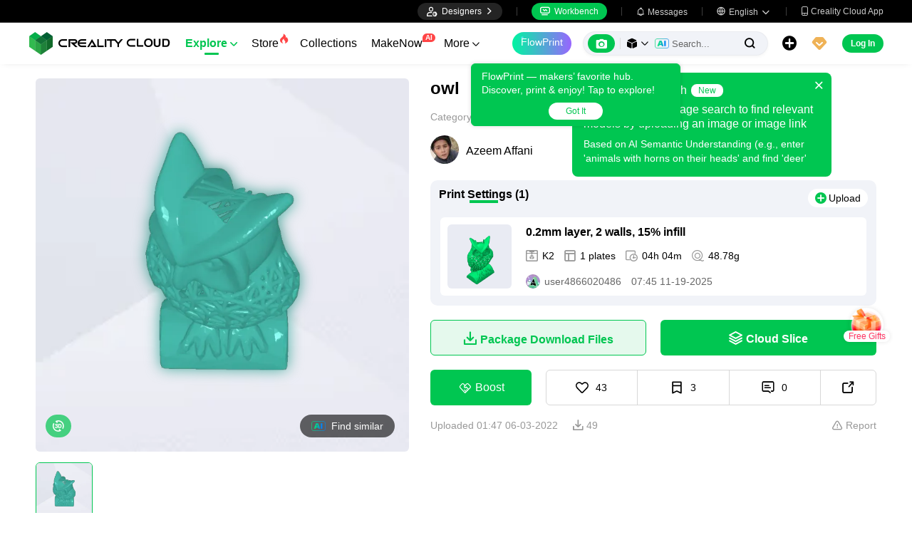

--- FILE ---
content_type: text/html; charset=utf-8
request_url: https://www.crealitycloud.com/model-detail/3d-owl-guide
body_size: 11814
content:
<!doctype html>
<html data-n-head-ssr lang="en" data-n-head="%7B%22lang%22:%7B%22ssr%22:%22en%22%7D%7D">
  <head >
    <title>3D Printer Files | 3MF File | owl | Creality Cloud</title><meta data-n-head="ssr" charset="utf-8"><meta data-n-head="ssr" name="referrer" content="no-referrer"><meta data-n-head="ssr" name="expires" content="Wed,01 Jan 2025 00:00:00 GMT"><meta data-n-head="ssr" name="viewport" content="width=device-width,initial-scale=1.0,maximum-scale=1.0,user-scalable=no"><meta data-n-head="ssr" name="p:domain_verify" content="37eeba1d235393b86b05e09ae7bda18d"><meta data-n-head="ssr" name="google-site-verification" content="pqPpdcgB-t-LexROf8iG8opVtNQ5zMZR8V4bPciv_Bo"><meta data-n-head="ssr" name="yandex-verification" content="ef10e47a92aac544"><meta data-n-head="ssr" name="facebook-domain-verification" content="tjqcxyy2hywg4pi8boq6ystb1yvg4m"><meta data-n-head="ssr" name="robots" content="index,follow"><meta data-n-head="ssr" data-hid="keywords" name="keywords" content="3mf file, Multicolor 3d printing, 3d printer files, Sculptures &amp; Artworks 3mf file, owl, creality cloud"><meta data-n-head="ssr" data-hid="description" name="description" content="Download the Sculptures &amp; Artworks 3MF file for multicolor 3D printing. Discover owl, a 3D printable model by Azeem Affani, and create high-quality prints!"><meta data-n-head="ssr" data-hid="twitter:card" name="twitter:card" content="summary"><meta data-n-head="ssr" data-hid="twitter:site" name="twitter:site" content="@crealitycloud"><meta data-n-head="ssr" data-hid="twitter:title" name="twitter:title" content="3D Printer Files | 3MF File | owl | Creality Cloud"><meta data-n-head="ssr" data-hid="twitter:image" name="twitter:image" content="https://pic2-cdn.creality.com/model/418fea459e86461d90418d7d8533a5b1.png"><meta data-n-head="ssr" data-hid="twitter:description" name="twitter:description" content="Download the Sculptures &amp; Artworks 3MF file for multicolor 3D printing. Discover owl, a 3D printable model by Azeem Affani, and create high-quality prints!"><meta data-n-head="ssr" data-hid="og:site_name" property="og:site_name" content="3D Printer Files | 3MF File | owl | Creality Cloud"><meta data-n-head="ssr" data-hid="og:type" property="og:type" content="website"><meta data-n-head="ssr" data-hid="og:url" property="og:url" content="https://www.crealitycloud.com"><meta data-n-head="ssr" data-hid="og:title" property="og:title" content="3D Printer Files | 3MF File | owl | Creality Cloud"><meta data-n-head="ssr" data-hid="og:description" property="og:description" content="Download the Sculptures &amp; Artworks 3MF file for multicolor 3D printing. Discover owl, a 3D printable model by Azeem Affani, and create high-quality prints!"><meta data-n-head="ssr" data-hid="og:image" property="og:image" content="https://pic2-cdn.creality.com/model/418fea459e86461d90418d7d8533a5b1.png"><meta data-n-head="ssr" data-hid="fb:pages" name="fb:pages" content="2567719713466612"><link data-n-head="ssr" rel="icon" type="image/x-icon" href="/favicon.ico"><link data-n-head="ssr" rel="dns-prefetch" href="https://pic2-cdn.creality.com/"><link data-n-head="ssr" rel="dns-prefetch" href="https://pic-cdn.creality.com/"><link data-n-head="ssr" rel="dns-prefetch" href="https://video2-cdn.creality.com/"><link data-n-head="ssr" rel="canonical" href="https://www.crealitycloud.com/model-detail/3d-owl-guide"><link data-n-head="ssr" rel="alternate" href="https://www.crealitycloud.com/model-detail/3d-owl-guide" hreflang="en"><link data-n-head="ssr" rel="alternate" href="https://www.crealitycloud.com/es/model-detail/3d-owl-guide" hreflang="es"><link data-n-head="ssr" rel="alternate" href="https://www.crealitycloud.com/de/model-detail/3d-owl-guide" hreflang="de"><link data-n-head="ssr" rel="alternate" href="https://www.crealitycloud.com/fr/model-detail/3d-owl-guide" hreflang="fr"><link data-n-head="ssr" rel="alternate" href="https://www.crealitycloud.com/nl/model-detail/3d-owl-guide" hreflang="nl"><link data-n-head="ssr" rel="alternate" href="https://www.crealitycloud.com/it/model-detail/3d-owl-guide" hreflang="it"><link data-n-head="ssr" rel="alternate" href="https://www.crealitycloud.com/tr/model-detail/3d-owl-guide" hreflang="tr"><link data-n-head="ssr" rel="alternate" href="https://www.crealitycloud.com/ro/model-detail/3d-owl-guide" hreflang="ro"><link data-n-head="ssr" rel="alternate" href="https://www.crealitycloud.com/pt/model-detail/3d-owl-guide" hreflang="pt"><link data-n-head="ssr" rel="alternate" href="https://www.crealitycloud.com/ar/model-detail/3d-owl-guide" hreflang="ar"><link data-n-head="ssr" rel="alternate" href="https://www.crealitycloud.com/ru/model-detail/3d-owl-guide" hreflang="ru"><link data-n-head="ssr" rel="alternate" href="https://www.crealitycloud.com/ja/model-detail/3d-owl-guide" hreflang="ja"><link data-n-head="ssr" rel="alternate" href="https://www.crealitycloud.com/ko/model-detail/3d-owl-guide" hreflang="ko"><link data-n-head="ssr" rel="alternate" href="https://www.crealitycloud.com/model-detail/3d-owl-guide" hreflang="x-default"><link data-n-head="ssr" rel="alternate" media="only screen and (max-width: 640px)" href="https://m.crealitycloud.com/en/model-details/3d-owl-guide"><script data-n-head="ssr" src="https://challenges.cloudflare.com/turnstile/v0/api.js" type="text/javascript" async></script><script data-n-head="ssr" data-hid="theme-init" type="text/javascript" charset="utf-8">
            (function() {
            const darkModeStorage = localStorage.getItem('darkMode')
      const mediaQuery = window.matchMedia('(prefers-color-scheme: dark)')

      let darkMode = false
      if (darkModeStorage) {
        darkMode = darkModeStorage === 'true'
      } else {
        darkMode = mediaQuery.matches
      }
        if (darkMode) {
        document.documentElement.classList.add('cc--darkmode')
        }

            })();
          </script><script data-n-head="ssr" type="application/ld+json">{"@context":"https://schema.org/","@type":"Product","review":{"@type":"Review","reviewRating":{"@type":"Rating","ratingValue":4.7,"bestRating":5},"author":{"@type":"Person","name":"Azeem Affani","url":"https://www.crealitycloud.com/user-profile/1320361272"}},"aggregateRating":{"@type":"AggregateRating","ratingValue":4.5,"reviewCount":18}}</script><link rel="stylesheet" href="/_nuxt/1ad8d35798a9f67654b6.css"><link rel="stylesheet" href="/_nuxt/2d2aa6734afefae0753d.css">
  </head>
  <body >
    <div data-server-rendered="true" id="__nuxt"><div id="__layout"><div id="app" style="--padding-top:90px;"><img src="https://pic2-cdn.creality.com/logo/logo.webp" width="0" height="0" alt="Creality Cloud - A diverse, convenient, interesting all-in-one 3D printing platform" class="seo-image"> <!----> <!----> <div class="com-header_container" style="--width:px;--padding:40px;transform:translateY(0);"><div class="top-head"><div class="top-left flex-start-item-center"><!----></div> <div class="top-right flex-end-item-center"><span><div role="tooltip" id="el-popover-2028" aria-hidden="true" class="el-popover el-popper designers-popover" style="width:144pxpx;display:none;"><!----> <ul class="upload-list_comp en"><li><!----> <span class="text">Designer Space</span></li><li><!----> <span class="text">Influencer Club</span></li></ul></div><span class="el-popover__reference-wrapper"><div class="designers-box flex-start-item-center"><i class="iconfont"></i> 
          Designers
          <i class="iconfont arrow"></i></div></span></span> <div class="top-head-left-line"></div> <div class="workbench flex-item-center"><i class="iconfont"></i> 
        Workbench
      </div> <!----> <div class="top-head-left-line"></div> <div class="msg-icon"><i class="iconfont"></i> <span class="msg-icon_text">Messages</span> <!----></div> <span><div role="tooltip" id="el-popover-559" aria-hidden="true" class="el-popover el-popper download-popover " style="width:300px;display:none;"><!----><!----> </div><span class="el-popover__reference-wrapper"><div class="language"><i class="iconfont global"></i> <span class="text">English </span> <i class="iconfont arrow"></i></div></span></span> <a href="/downloads/creality-cloud-app" class="download"><i class="iconfont">
          
        </i> <span class="text">Creality Cloud App</span></a></div></div> <div class="content flex-between-center"><div class="header-left flex-item-center"><a href="/" class="nuxt-link-active logo logo-name_other"><div class="images_comp flex-justify-center" data-v-1fbabcbe><!----> <picture style="width: 100%" data-v-1fbabcbe><source srcset="/_nuxt/img/1946550.png?x-oss-process=image/resize,m_fill,h_34,w_200/format,webp/ignore-error,1" type="image/webp" data-v-1fbabcbe> <img src="/_nuxt/img/1946550.png?x-oss-process=image/resize,m_fill,h_34,w_200/format,webp/ignore-error,1" alt="Creality Cloud 3D Printing" class="image_mode model" style="width:200px;object-fit:contain;" data-v-1fbabcbe></picture> </div></a> <div id="compHeaderNavList" class="nav-box flex-item-center"><span class="nav-item active">
            Explore
            <i class="iconfont">
              
            </i></span><span class="nav-item have-corner-item">
            Store
            <i class="iconfont hot-icon"></i></span><a href="/collection" class="nav-item"><span>
              Collections
              <!----></span> <!----></a><span class="nav-item have-corner-item">
            MakeNow
            <i class="ai-corner ai-icon" data-v-4344c3cf>AI</i></span><a href="/contest" class="nav-item"><span>
              Contests
              <!----></span> <!----></a><a href="/leaderboard?type=model" class="nav-item"><span>
              Leaderboard
              <i class="iconfont">
              </i></span> <!----></a><a href="/community/post" class="nav-item"><span>
              Community
              <!----></span> <!----></a><a href="/product" class="nav-item"><span>
              Products
              <i class="iconfont">
              </i></span> <!----></a><a href="/downloads" class="nav-item"><span>
              Downloads
              <i class="iconfont">
              </i></span> <!----></a><a href="/blog/all?source=1" class="nav-item"><span>
              Blogs
              <!----></span> <!----></a></div></div> <div id="compHeaderRight" class="header-right flex-end-item-center"><span><div role="tooltip" id="el-popover-6859" aria-hidden="true" class="el-popover el-popper classic-popover-class" style="width:autopx;display:none;"><!----><div class="classic-popover-content"><p>FlowPrint — makers’ favorite hub. Discover, print &amp; enjoy! Tap to explore!</p> <div class="classic-popover-content-btn"><div class="base-confirm-btn">
              Got It
            </div></div></div></div><span class="el-popover__reference-wrapper"><div class="base-border-btn switch-creality-cloud">
            FlowPrint
          </div></span></span> <div class="nav-search searchKeywordByClass el-input el-input-group el-input-group--prepend el-input--suffix type-active-search"><div class="el-input-group__prepend"><div class="ai-box-container"><div class="ai-icon-box flex-center"><div class="ai-icon flex-center"><i class="iconfont"></i></div> <div class="ai-icon-btn"></div></div> <!----></div> <!----> <!----> <div class="search-content" style="display:none;"><div class="comp-search-content hideSearch"><!----> <!----></div></div> <div class="pic-search-content" style="display:none;"><div id="pic-search-container"><div class="pic-search-header flex-between-center"><span>Search model by image</span> <i class="el-icon-close"></i></div> <div class="pic-upload-box"><div class="upload-search-pic"><div tabindex="0" class="el-upload el-upload--text"><div class="el-upload-dragger"><div class="pic-search-input"><!----> <div class="pic-search-top flex-column-center"><i class="iconfont"></i> <div class="text">
            Drag the image here
            </div> <div class="upload-btn">Browse...</div></div> <div class="pic-search-bottom"><div class="el-divider el-divider--horizontal"><div class="el-divider__text is-center">or</div></div> <div class="flex-between-center"><div class="el-input"><!----><input type="text" autocomplete="off" placeholder="Paste image link" class="el-input__inner"><!----><!----><!----><!----></div> <div class="btn">
              Search
            </div></div></div></div></div><input type="file" name="file" accept="image/*" class="el-upload__input"></div></div></div></div></div> <div class="big-pic-content" style="display:none;"><div class="show-pic"></div></div></div><input type="text" autocomplete="off" placeholder="Search..." class="el-input__inner"><!----><span class="el-input__suffix"><span class="el-input__suffix-inner"><!----> <i class="iconfont el-input__icon"></i><!----><!----><!----><!----></span><!----></span><!----><!----></div> <span><div role="tooltip" id="el-popover-3950" aria-hidden="true" class="el-popover el-popper upload-popover" style="width:290px;display:none;"><!----> <ul class="upload-list_comp en"><li class="create-model"><i class="iconfont"></i> <span class="text">Upload Models</span></li><li class="create-post"><i class="iconfont"></i> <span class="text">Add a Make</span></li><li><i class="iconfont">&#xe6b9;</i> <span class="text">Upload Print Files</span></li></ul></div><span class="el-popover__reference-wrapper"><div class="upload flex-start-item-center"><i class="iconfont"></i></div></span></span> <!----> <div style="display:;"><span><div role="tooltip" id="el-popover-8081" aria-hidden="true" class="el-popover el-popper vip-popover" style="width:300px;display:none;"><!----> <div class="member-center_comp"><div class="member-header"><p class="name"></p> <p class="desc"></p> <span class="icon"></span></div> <div class="member-list"> <div class="btn text-center">
      Upgrade to Premium
    </div></div></div></div><span class="el-popover__reference-wrapper"><div currency="$" vip-min-day-of-price="0" class="nav-vip-box-container"><i class="vip iconfont"></i></div></span></span></div> <div class="workbench flex-item-center overflow-workbench en" style="display:none;"><i class="iconfont"></i> 
        Workbench
      </div> <!----> <span class="btn login-btn text-center">
          Log In
        </span> <div class="confirm-dialog_comp"><div class="el-dialog__wrapper" style="display:none;"><div role="dialog" aria-modal="true" aria-label="dialog" class="el-dialog message-confirm-dialog logout-dialog" style="margin-top:15vh;"><div class="el-dialog__header"><div class="message-confirm-dialog-title">
          
        </div><button type="button" aria-label="Close" class="el-dialog__headerbtn"><i class="el-dialog__close el-icon el-icon-close"></i></button></div><!----><div class="el-dialog__footer"><div class="confirm-body-btns"><button type="button" class="el-button cancel-btn el-button--default is-round"><!----><!----><span>
            
          </span></button> <button type="button" class="el-button el-button--primary is-round"><!----><!----><span>
            
          </span></button></div></div></div></div></div></div></div> <div class="drawer-container" style="height:0px;"><!----> <div class="header-modal-drawer flex-base" style="display:none;" data-v-4e7566b4><div class="quick-links-content" data-v-4e7566b4><p class="lable-title" data-v-4e7566b4>Quick links</p> <div class="quick-links-item en" data-v-4e7566b4>
      For You
    </div><div class="quick-links-item en" data-v-4e7566b4>
      Premium Free
    </div><div class="quick-links-item en" data-v-4e7566b4>
      Discounts
    </div><div class="quick-links-item en" data-v-4e7566b4>
      Coupons
    </div><div class="quick-links-item en" data-v-4e7566b4>
      Exclusive
    </div><div class="quick-links-item en" data-v-4e7566b4>
      Multicolor
    </div> <div class="line" data-v-4e7566b4></div> <div class="other-link-item en" data-v-4e7566b4>
      Leaderboard
    </div><div class="other-link-item en" data-v-4e7566b4>
      Designers
    </div><div class="other-link-item en" data-v-4e7566b4>
      Makers Tools
    </div></div> <div class="categories-content" data-v-4e7566b4><p class="lable-title cate-t" data-v-4e7566b4>All Categories</p> <div class="categories-list" data-v-4e7566b4><span class="lable" data-v-4e7566b4> All Categories</span></div> </div> <div class="trending-search-content" data-v-4e7566b4><p class="lable-title" data-v-4e7566b4>Popular searches</p> <!----></div></div> <!----> <!----></div> <div class="active-hover-content" style="left:nullpx;display:none;"><!----> <!----></div> <div class="flex-item-center"><div class="head-h5-navigation"><div class="line one"></div> <div class="line two"></div> <div class="line three"></div></div> <a href="/" class="head-h5-logo flex-between-center"><img src="/_nuxt/img/b96c62d.png" alt="Creality Cloud" class="logo-img"> <span class="logo-name">Creality Cloud</span></a></div> <div class="head-h5-right-box flex-item-center"><!----> <!----> <!----> <div class="head-h5-login-btn">
      Log In
    </div></div> <div class="head-h5-search-panel"><div class="head-h5-search-input el-input el-input-group el-input-group--append el-input--suffix"><!----><input type="text" autocomplete="off" placeholder="Search..." class="el-input__inner"><!----><span class="el-input__suffix"><span class="el-input__suffix-inner"><!----> <div class="pic-search flex-center"><i class="iconfont"></i></div> <i class="iconfont el-input__icon"></i><!----><!----><!----><!----></span><!----></span><div class="el-input-group__append"><div class="pic-search-content" style="display:none;"><div id="pic-search-container"><div class="pic-search-header flex-between-center"><span>Search model by image</span> <i class="el-icon-close"></i></div> <div class="pic-upload-box"><div class="upload-search-pic"><div tabindex="0" class="el-upload el-upload--text"><div class="el-upload-dragger"><div class="pic-search-input"><!----> <div class="pic-search-top flex-column-center"><i class="iconfont"></i> <div class="text">
            Drag the image here
            </div> <div class="upload-btn">Browse...</div></div> <div class="pic-search-bottom"><div class="el-divider el-divider--horizontal"><div class="el-divider__text is-center">or</div></div> <div class="flex-between-center"><div class="el-input"><!----><input type="text" autocomplete="off" placeholder="Paste image link" class="el-input__inner"><!----><!----><!----><!----></div> <div class="btn">
              Search
            </div></div></div></div></div><input type="file" name="file" accept="image/*" class="el-upload__input"></div></div></div></div></div></div><!----></div></div> <!----> <div class="h5-menu-list-comp" style="display:none;"><a href="/model-category/3d-print-all" class="nav-item h5-menu-active">
        Explore
      </a><div class="nav-item">
        Store
      </div><a href="/collection" class="nav-item">
        Collections
      </a><div class="nav-item">
        FlowPrint
      </div><a href="/contest" class="nav-item">
        Contests
      </a><a href="/leaderboard?type=model" class="nav-item">
        Leaderboard
      </a><a href="/community/post" class="nav-item">
        Community
      </a><a href="/product" class="nav-item">
        Products
      </a><a href="/downloads" class="nav-item">
        Downloads
      </a><a href="/blog/all?source=1" class="nav-item">
        Blogs
      </a><div class="nav-item">
        Help Center
      </div><a href="/designer/partnership" class="nav-item">
        Designer Partnership Program
      </a><a href="/join-influencer-club" class="nav-item">
        Influencer Club
      </a></div> <!----></div> <div class="app-content"><!----> <div class="model-detail-layout"><!----> <!----> <div class="model-detail"><div class="cover-wrapper"><div class="carousel-wrapper model-bg_cover"><div class="model-mark"><!----> <!----> <!----></div> <div class="pic-search-more flex-center"><div class="ai-icon"></div>
          Find similar
        </div> <!----> <!----> <div class="carousel-card el-carousel el-carousel--horizontal" data-v-4b4dd376><div class="el-carousel__container"><!----><!----><div class="el-carousel__item" style="transform:translateX(0px) scale(1);ms-transform:translateX(0px) scale(1);webkit-transform:translateX(0px) scale(1);display:none;" data-v-4b4dd376><!----><img src="https://pic2-cdn.creality.com/model/418fea459e86461d90418d7d8533a5b1.png?x-oss-process=image/resize,w_700/format,webp/ignore-error,1" class="cover-img-filter-blur"> <div blurred="" class="images_comp flex-justify-center" data-v-1c1e847f><picture style="width: 100%" data-v-1c1e847f><source data-src="https://pic2-cdn.creality.com/model/418fea459e86461d90418d7d8533a5b1.png?x-oss-process=image/resize,w_700/format,webp/ignore-error,1" srcset="https://pic2-cdn.creality.com/model/418fea459e86461d90418d7d8533a5b1.png?x-oss-process=image/resize,w_10/format,webp/ignore-error,1" type="image/webp" data-v-1c1e847f> <img src="https://pic2-cdn.creality.com/model/418fea459e86461d90418d7d8533a5b1.png" alt="" class="image_mode model-default" style="height:100%;object-fit:contain;" data-v-1c1e847f></picture></div></div></div><!----></div></div> <div class="spec-list flex-item-center"><div class="swiper-button flex-center swiper-button_prev disabled"><i class="iconfont"></i></div> <div class="swiper-container swiper-no-swiping"><div class="swiper-wrapper"><div class="swiper-slide active"><div class="thumb-icon model-bg_cover"><div class="images_comp flex-justify-center" data-v-1c1e847f><picture style="width: 100%" data-v-1c1e847f><source data-src="https://pic2-cdn.creality.com/model/418fea459e86461d90418d7d8533a5b1.png?x-oss-process=image/resize,h_140,w_140,m_fill/format,webp/ignore-error,1" srcset="https://pic2-cdn.creality.com/model/418fea459e86461d90418d7d8533a5b1.png?x-oss-process=image/resize,w_10/format,webp/ignore-error,1" type="image/webp" data-v-1c1e847f> <img src="https://pic2-cdn.creality.com/model/418fea459e86461d90418d7d8533a5b1.png" alt="owl-0" class="image_mode model-default" style="height:100%;object-fit:cover;" data-v-1c1e847f></picture></div></div></div></div></div> <div class="swiper-button flex-center swiper-button_next disabled"><i class="iconfont"></i></div></div></div> <div class="model-info"><h1 class="group-name">
        owl
      </h1> <div class="flex-content-time flex-between-center"><div class="category-name flex-center"><span class="title-texts">
            Category: 
          </span> <div class="flex-center cate-list-content"><div class="category-text"><span class="category-text-cursor">Sculptures &amp; Artworks</span> <i class="iconfont">
                
              </i></div><div class="category-text"><span class="category-text-cursor">Sculptures &amp; Artworks</span> <!----></div></div></div></div> <div class="user-info flex-item-center"><a href="/user-profile/1320361272?visitorPage=1" target="_blank" rel="opener"><div class="avatar_comp" style="--size:40px;"><!----> <div class="avatar"><div class="images_comp flex-justify-center" data-v-1c1e847f><picture style="width: 100%" data-v-1c1e847f><source data-src="https://pic2-cdn.creality.com/avatar/20438554186b32b3fa1a47c69f51ad11?x-oss-process=image/resize,h_40,w_40,m_fill/format,webp/ignore-error,1" srcset="https://pic2-cdn.creality.com/avatar/20438554186b32b3fa1a47c69f51ad11?x-oss-process=image/resize,w_10/format,webp/ignore-error,1" type="image/webp" data-v-1c1e847f> <img src="https://pic2-cdn.creality.com/avatar/20438554186b32b3fa1a47c69f51ad11" alt="avatar of Azeem Affani" class="image_mode avatar-default" style="height:100%;object-fit:cover;" data-v-1c1e847f></picture></div></div></div></a> <div class="model-user-info flex-item-center"><a href="/user-profile/1320361272?visitorPage=1" target="_blank" rel="opener" class="nick-name">
            Azeem Affani
          </a> <!----> <!----></div> <!----></div> <!----> <div class="slice-file-box"><div class="slice-file-title flex-between-center"><div class="slice-type-box"><span class="slice-num active-slice-num">
              Print Settings (1)
            </span></div> <div class="flex-item-center"><!----> <div class="operate-btn flex-center"><span class="comp-tips-content"><div role="tooltip" id="el-popover-4335" aria-hidden="true" class="el-popover el-popper comp-tooltip-black comp-tooltip-no-title" style="width:autopx;display:none;"><!----><div class="kuwei-beans-container" style="--width:12px;--height:12px;"><i class="beans-icon kuweiBeans"></i> </div> <span class="content"></span> </div><span class="el-popover__reference-wrapper"><div class="add-make flex-center"><i class="iconfont"></i> <span>Upload</span></div></span></span></div></div></div> <!----> <div class="file-box" style="display:;"><div class="item-3mf-box"><div data-id="691d757fdc05cdd3273777da" class="comp-3mf-file-box is-model-detail-bottom is-white-bg"><div class="comp-3mf-file-cover"><div class="images_comp flex-justify-center" data-v-1c1e847f><picture style="width: 100%" data-v-1c1e847f><source data-src="https://pic2-cdn.creality.com//model/gush/848f10ad5d04497a3d6894a02bf14747.png?x-oss-process=image/format,webp/ignore-error,1" srcset="https://pic2-cdn.creality.com//model/gush/848f10ad5d04497a3d6894a02bf14747.png?x-oss-process=image/resize,w_10/format,webp/ignore-error,1" type="image/webp" data-v-1c1e847f> <img src="https://pic2-cdn.creality.com//model/gush/848f10ad5d04497a3d6894a02bf14747.png" alt="" class="image_mode model-default" style="height:100%;object-fit:cover;" data-v-1c1e847f></picture></div></div> <div class="comp-3mf-file-info"><div class="flex-between-center"><div class="comp-3mf-file-name text-ellipsis">
        0.2mm layer, 2 walls, 15% infill
      </div> <div class="comp-3mf-top-operate flex-item-center"><!----> <!----></div></div> <!----> <div class="info-3mf-params-intro"><div><i class="iconfont"></i> <span>K2</span></div> <div><i class="iconfont"></i> <span>1 plates</span></div> <div><i class="iconfont"></i> <span>04h 04m </span></div> <div><i class="iconfont"></i> <span>48.78g</span></div></div> <div class="flex-between-center comp-3mf-info-footer"><div class="flex-item-center left-info"><div class="file-3mf-user-info"><div class="avatar_comp" style="--size:20px;"><!----> <div class="avatar"><div class="images_comp flex-justify-center" data-v-1c1e847f><picture style="width: 100%" data-v-1c1e847f><source data-src="https://pic2-cdn.creality.com/avatar/default/2281EA3C20D3D16177851740653B10DF.png?x-oss-process=image/resize,h_20,w_20,m_fill/format,webp/ignore-error,1" srcset="https://pic2-cdn.creality.com/avatar/default/2281EA3C20D3D16177851740653B10DF.png?x-oss-process=image/resize,w_10/format,webp/ignore-error,1" type="image/webp" data-v-1c1e847f> <img src="https://pic2-cdn.creality.com/avatar/default/2281EA3C20D3D16177851740653B10DF.png" alt="avatar of user4866020486" class="image_mode avatar-default" style="height:100%;object-fit:cover;" data-v-1c1e847f></picture></div></div></div> <span>user4866020486</span></div> <div class="create-time">
          15:45 11-19-2025
        </div> <!----></div> <div class="flex-item-center right-info-show"><!----> <!----></div></div></div> <div class="comp-3mf-file-right flex-center"><div class="operate-wrap flex-column-between"><div class="operate-item flex-item-center"><i class="iconfont"></i>
        Ready to Print
      </div> <div class="operate-item flex-item-center"><i class="iconfont"></i>
        Open with Creality Print
      </div> <div class="operate-item flex-item-center"><i class="iconfont"></i>
        Download Print Settings
      </div></div> <!----></div> <div class="confirm-dialog_comp"><div class="el-dialog__wrapper" style="display:none;"><div role="dialog" aria-modal="true" aria-label="dialog" class="el-dialog message-confirm-dialog separate-disk-dialog-comp" style="margin-top:15vh;"><div class="el-dialog__header"><div class="message-confirm-dialog-title">
          
        </div><button type="button" aria-label="Close" class="el-dialog__headerbtn"><i class="el-dialog__close el-icon el-icon-close"></i></button></div><!----><div class="el-dialog__footer"><div class="confirm-body-btns"><div class="separate-disk-footer flex-around-center"><!----></div></div></div></div></div></div> <div class="confirm-dialog_comp"><div class="el-dialog__wrapper" style="display:none;"><div role="dialog" aria-modal="true" aria-label="dialog" class="el-dialog message-confirm-dialog open-winfrom-dialog-comp" style="margin-top:15vh;"><div class="el-dialog__header"><div class="message-confirm-dialog-title">
          
        </div><button type="button" aria-label="Close" class="el-dialog__headerbtn"><i class="el-dialog__close el-icon el-icon-close"></i></button></div><!----><div class="el-dialog__footer"><div class="confirm-body-btns"><button type="button" class="el-button cancel-btn el-button--default is-round"><!----><!----><span>
            
          </span></button> <button type="button" class="el-button el-button--primary is-round"><!----><!----><span>
            
          </span></button></div></div></div></div></div> <div class="confirm-dialog_comp"><div class="el-dialog__wrapper" style="display:none;"><div role="dialog" aria-modal="true" aria-label="dialog" class="el-dialog message-confirm-dialog print-disk-dialog-comp" style="margin-top:15vh;"><div class="el-dialog__header"><div class="message-confirm-dialog-title">
          
        </div><button type="button" aria-label="Close" class="el-dialog__headerbtn"><i class="el-dialog__close el-icon el-icon-close"></i></button></div><!----><div class="el-dialog__footer"><div class="confirm-body-btns"><div class="print-disk-footer flex-around-center"><div class="print-content flex-item-center"><i class="iconfont"></i>
      Print
    </div></div></div></div></div></div></div></div></div></div> <!----> <!----></div> <!----> <!----> <!----> <div class="free-content"><!----> <!----> <div class="btn add-cart"><i class="iconfont"></i>
              Package Download Files
            </div> <div class="btn buy-now"><i class="iconfont"></i>
              Cloud Slice
            </div></div> <div class="top-menu"><div class="menu-center"><div class="author-info"><p class="model-name">owl</p> <div class="user-info flex-item-center"><a href="/user-profile/1320361272?visitorPage=1" target="_blank" rel="opener"><div class="avatar_comp" style="--size:36px;"><!----> <div class="avatar"><div class="images_comp flex-justify-center" data-v-1c1e847f><picture style="width: 100%" data-v-1c1e847f><source data-src="https://pic2-cdn.creality.com/avatar/20438554186b32b3fa1a47c69f51ad11?x-oss-process=image/resize,h_36,w_36,m_fill/format,webp/ignore-error,1" srcset="https://pic2-cdn.creality.com/avatar/20438554186b32b3fa1a47c69f51ad11?x-oss-process=image/resize,w_10/format,webp/ignore-error,1" type="image/webp" data-v-1c1e847f> <img src="https://pic2-cdn.creality.com/avatar/20438554186b32b3fa1a47c69f51ad11" alt="avatar of Azeem Affani" class="image_mode avatar-default" style="height:100%;object-fit:cover;" data-v-1c1e847f></picture></div></div></div></a> <div class="model-user-info flex-item-center"><a href="/user-profile/1320361272?visitorPage=1" target="_blank" rel="opener" class="nick-name">
                  Azeem Affani
                </a> <!----> <!----></div> <!----></div></div> <div class="btn-group-content"><div class="reward-btn"><i class="iconfont"></i> <span>
                Boost
              </span> <div class="boost-tips"><div class="boost-image"><div class="images_comp flex-justify-center" data-v-1c1e847f><picture style="width: 100%" data-v-1c1e847f><source data-src="/_nuxt/img/2599e93.png?x-oss-process=image/resize,h_234,w_122,m_fill/format,webp/ignore-error,1" srcset="/_nuxt/img/2599e93.png?x-oss-process=image/resize,w_10/format,webp/ignore-error,1" type="image/webp" data-v-1c1e847f> <img src="/_nuxt/img/2599e93.png" alt="Boost successful" class="image_mode model-default" style="height:100%;object-fit:cover;" data-v-1c1e847f></picture></div></div>
                Boost for a chance to win a prize
              </div></div> <div class="model-operation-btn flex-between-center"><div class="btn flex-center btn-like"><svg aria-hidden="true" class="svg-icon" style="color:#000;width:18px;height:18px;cursor:pointer;"><use xlink:href="#icon-xihuan1"></use></svg> <span class="btn-count">43</span></div> <div class="btn flex-center btn-collect"><svg aria-hidden="true" class="svg-icon" style="color:#000;width:18px;height:18px;cursor:pointer;"><use xlink:href="#icon-shoucang2"></use></svg> <span class="btn-count">3</span></div> <div class="btn flex-center"><i class="iconfont"></i> <span class="btn-count">0</span></div> <div class="btn flex-center btn-share no-border"><span><div role="tooltip" id="el-popover-7040" aria-hidden="true" class="el-popover el-popper social-comp_popover" style="width:undefinedpx;display:none;"><!----><div class="social-icons"><div class="social-icon_comp block"><svg aria-hidden="true" class="svg-icon" style="color:#000;width:26px;height:26px;cursor:pointer;"><use xlink:href="#icon-Facebook"></use></svg> <span class="icon-text">Facebook</span></div> <div class="social-icon_comp block"><i class="iconfont flex-end pinterest" style="background:rgba(230, 0, 35, 1);color:#fff;--bg-size:26px;--font-size:18px;"></i> <span class="icon-text">Pinterest</span></div> <div class="social-icon_comp block"><i class="iconfont flex-center twitter" style="background:rgba(15, 20, 25, 1);color:#fff;--bg-size:26px;--font-size:13px;"></i> <span class="icon-text">X</span></div> <div class="social-icon_comp block"><i class="iconfont flex-center reddit" style="background:rgba(255, 69, 0, 1);color:#fff;--bg-size:26px;--font-size:15px;"></i> <span class="icon-text">Reddit</span></div> <div class="social-icon_comp block"><i class="iconfont flex-center copy" style="background:rgba(84, 101, 153, 1);color:#fff;--bg-size:26px;--font-size:13px;"></i> <span class="icon-text">Copy Link</span></div></div> <!---->  <!----></div><span class="el-popover__reference-wrapper"><i class="iconfont social-comp" style="font-size:17px;">
      
    </i></span></span></div> <div class="collection-suc-toast" style="display:none;"><div class="collection-suc-box"><i class="iconfont"></i> <span>Successfully added to favorites</span></div> <div class="add-folder">
                  Add to Favorites
                </div></div></div></div></div></div> <div class="model-time-report flex-wrap-between-center"><div class="flex-item-center"><div class="create-time"><span>Uploaded</span>
            09:47 06-03-2022
          </div> <div class="model-time-btn flex-center model-time-btn-down"><i class="iconfont"></i> <span class="btn-count">
              49
            </span></div> <!----> <!----></div> <div class="more-report-content flex-item-center"><i class="iconfont"></i>
          Report
        </div></div> <!----></div></div> <div class="model-detail-container"><div class="el-tabs el-tabs--top"><div class="el-tabs__header is-top"><div class="el-tabs__nav-wrap is-top"><div class="el-tabs__nav-scroll"><div role="tablist" class="el-tabs__nav is-top" style="transform:translateX(-0px);"><div class="el-tabs__active-bar is-top" style="width:0px;transform:translateX(0px);ms-transform:translateX(0px);webkit-transform:translateX(0px);"></div></div></div></div></div><div class="el-tabs__content"><div role="tabpanel" aria-hidden="true" id="pane-description" aria-labelledby="tab-description" class="el-tab-pane" style="display:none;"></div><div role="tabpanel" aria-hidden="true" id="pane-modelList" aria-labelledby="tab-modelList" class="el-tab-pane" style="display:none;"></div><div role="tabpanel" aria-hidden="true" id="pane-file3mf" aria-labelledby="tab-file3mf" class="el-tab-pane" style="display:none;"></div><div role="tabpanel" aria-hidden="true" id="pane-sliceFile" aria-labelledby="tab-sliceFile" class="el-tab-pane" style="display:none;"></div><div role="tabpanel" aria-hidden="true" id="pane-comments" aria-labelledby="tab-comments" class="el-tab-pane" style="display:none;"></div></div></div></div> <div class="split-line"></div> <div class="detail-box-container"><div class="box-left"><div class="description-box box-container"><!----> <!----> <div class="model-detail-tags-box"><div class="model-detail-tags-title">Tags</div> <div class="model-detail-tags flex-wrap"><a href="/model-tags/owl" rel="opener" target="_self" class="tag-link_layout" style="--bg-color:var(--lowest-bg-color);margin-right:8px;margin-bottom:8px;" data-v-2671343d>
  owl
</a> <!----></div></div> <!----> <div class="new-model-original"><div class="original-title">
            Copyright License
          </div> <div class="original-body"><div class="original-body1 flex-start-item-center"><div class="license-icon license-by-nc"></div> <div class="license-right"><div class="license-right-label">
                  This work is licensed under the Copyright License 4.0.
                </div> <div class="license-right-desc">
                  CC BY-NC
                  This license allows reusers to distribute, remix, adapt, and build upon the material in any medium or format for noncommercial purposes only, and only so long as attribution is given to the creator. 
                </div></div></div> <div class="original-body2">
              If you find any breach of agreement, please contact us to discuss further action.
            </div></div> <!----></div></div> <div class="modelList-box box-container"><div class="box-left-title flex-between-center"><span class="box-title"> Files (1)</span> <!----></div> <!----> <div class="model-list_wrapper"></div> <!----> <!----></div> <div class="file3mf-box box-container"><div class="box-left-title flex-between-center"><span class="box-title">Print Settings (1)</span> <div class="right-operate"><span class="comp-tips-content"><div role="tooltip" id="el-popover-8301" aria-hidden="true" class="el-popover el-popper comp-tooltip-black comp-tooltip-no-title" style="width:autopx;display:none;"><!----><div class="kuwei-beans-container" style="--width:12px;--height:12px;"><i class="beans-icon kuweiBeans"></i> </div> <span class="content"></span> </div><span class="el-popover__reference-wrapper"><div class="operate-btn flex-center upload-model"><i class="iconfont"></i> <span>Upload</span></div></span></span></div></div> <div><!----> <div class="model-file3mf-list"></div> <!----></div></div> <div class="sliceFile-box box-container"><div class="box-left-title flex-between-center"><span class="box-title">Makes</span> <div class="right-operate"><div class="operate-btn flex-center upload-model" style="display:;"><i class="iconfont"></i> <span>Add a Make</span></div></div></div> <div><!----> <!----> <div></div> <!----></div></div> <div class="comments-box box-container"><div class="box-left-title comment-title"><span class="box-title">Comment</span></div> <div class="demo-page-comments"><div class="com-input-area"><div class="comment-editor-main"><div class="input-box"><div class="comp-comment-editor com-main-input"><div id="editableDiv" contenteditable="true" placeholder="Say something..." class="comp-editable-div read-write"></div> <!----></div> <!----> <div class="face-picture flex-item-center"><span><div role="tooltip" id="el-popover-8463" aria-hidden="true" class="el-popover el-popper" style="width:370px;display:none;"><!----><div class="faces-container"><span class="face-item" style="background-image:url(https://pic2-cdn.creality.com/crealityWebStaticImg/faces/jizhi.png);"></span><span class="face-item" style="background-image:url(https://pic2-cdn.creality.com/crealityWebStaticImg/faces/zhengbang.png);"></span><span class="face-item" style="background-image:url(https://pic2-cdn.creality.com/crealityWebStaticImg/faces/weixiao.png);"></span><span class="face-item" style="background-image:url(https://pic2-cdn.creality.com/crealityWebStaticImg/faces/touxiao.png);"></span><span class="face-item" style="background-image:url(https://pic2-cdn.creality.com/crealityWebStaticImg/faces/666.png);"></span><span class="face-item" style="background-image:url(https://pic2-cdn.creality.com/crealityWebStaticImg/faces/kaixin.png);"></span><span class="face-item" style="background-image:url(https://pic2-cdn.creality.com/crealityWebStaticImg/faces/heiha.png);"></span><span class="face-item" style="background-image:url(https://pic2-cdn.creality.com/crealityWebStaticImg/faces/jiyan.png);"></span><span class="face-item" style="background-image:url(https://pic2-cdn.creality.com/crealityWebStaticImg/faces/tuoshai.png);"></span><span class="face-item" style="background-image:url(https://pic2-cdn.creality.com/crealityWebStaticImg/faces/chigua.png);"></span><span class="face-item" style="background-image:url(https://pic2-cdn.creality.com/crealityWebStaticImg/faces/feiwen.png);"></span><span class="face-item" style="background-image:url(https://pic2-cdn.creality.com/crealityWebStaticImg/faces/deyi.png);"></span><span class="face-item" style="background-image:url(https://pic2-cdn.creality.com/crealityWebStaticImg/faces/xihuan.png);"></span><span class="face-item" style="background-image:url(https://pic2-cdn.creality.com/crealityWebStaticImg/faces/yiwen.png);"></span><span class="face-item" style="background-image:url(https://pic2-cdn.creality.com/crealityWebStaticImg/faces/jiayou.png);"></span><span class="face-item" style="background-image:url(https://pic2-cdn.creality.com/crealityWebStaticImg/faces/wulian.png);"></span><span class="face-item" style="background-image:url(https://pic2-cdn.creality.com/crealityWebStaticImg/faces/fadai.png);"></span><span class="face-item" style="background-image:url(https://pic2-cdn.creality.com/crealityWebStaticImg/faces/qingzhu.png);"></span><span class="face-item" style="background-image:url(https://pic2-cdn.creality.com/crealityWebStaticImg/faces/haixiu.png);"></span><span class="face-item" style="background-image:url(https://pic2-cdn.creality.com/crealityWebStaticImg/faces/xiaoku.png);"></span><span class="face-item" style="background-image:url(https://pic2-cdn.creality.com/crealityWebStaticImg/faces/aoman.png);"></span><span class="face-item" style="background-image:url(https://pic2-cdn.creality.com/crealityWebStaticImg/faces/cahan.png);"></span><span class="face-item" style="background-image:url(https://pic2-cdn.creality.com/crealityWebStaticImg/faces/zhoumei.png);"></span><span class="face-item" style="background-image:url(https://pic2-cdn.creality.com/crealityWebStaticImg/faces/baiyan.png);"></span><span class="face-item" style="background-image:url(https://pic2-cdn.creality.com/crealityWebStaticImg/faces/aixin.png);"></span><span class="face-item" style="background-image:url(https://pic2-cdn.creality.com/crealityWebStaticImg/faces/dianzan.png);"></span><span class="face-item" style="background-image:url(https://pic2-cdn.creality.com/crealityWebStaticImg/faces/huaixiao.png);"></span><span class="face-item" style="background-image:url(https://pic2-cdn.creality.com/crealityWebStaticImg/faces/jingdaile.png);"></span><span class="face-item" style="background-image:url(https://pic2-cdn.creality.com/crealityWebStaticImg/faces/shengli.png);"></span><span class="face-item" style="background-image:url(https://pic2-cdn.creality.com/crealityWebStaticImg/faces/kelian.png);"></span><span class="face-item" style="background-image:url(https://pic2-cdn.creality.com/crealityWebStaticImg/faces/daku.png);"></span><span class="face-item" style="background-image:url(https://pic2-cdn.creality.com/crealityWebStaticImg/faces/kulou.png);"></span><span class="face-item" style="background-image:url(https://pic2-cdn.creality.com/crealityWebStaticImg/faces/tushe.png);"></span><span class="face-item" style="background-image:url(https://pic2-cdn.creality.com/crealityWebStaticImg/faces/chijing.png);"></span></div> </div><span class="el-popover__reference-wrapper"><button type="button" class="el-button face-btn el-button--default"><!----><!----><span><i class="iconfont"></i>
            Emoji
          </span></button></span></span> <div class="com-uploadImg-box com-pic-upload" style="--com-upload-width:100px;"><div class="com-uploadImg"><div tabindex="0" class="el-upload el-upload--text"><div class="hidden-box"></div> <div class="pic-upload-box flex-item-center"><i class="iconfont"></i> <div class="pic-upload-text">
              Picture
            </div></div> <!----><input type="file" name="file" multiple="multiple" accept=".jpeg, .png, .jpg, .webp, .gif" class="el-upload__input"></div></div></div> <button type="button" class="el-button atuser-btn el-button--default"><!----><!----><span><i class="iconfont"></i>
          Mention
        </span></button></div> <!----></div> <div class="button-box"><button type="button" class="el-button el-button--primary"><!----><!----><span><!---->Comment
      </span></button></div> <!----></div> <div class="el-dialog__wrapper comp-at-user_dialog" style="display:none;"><div role="dialog" aria-modal="true" aria-label="Creality Cloud protect designer's copyrighted works" class="el-dialog" style="margin-top:15vh;width:625px;"><div class="el-dialog__header"><span class="title">Users</span> <div class="el-input el-input--prefix el-input--suffix"><!----><input type="text" autocomplete="off" placeholder="Search by username or user ID" class="el-input__inner"><span class="el-input__prefix"><i class="el-input__icon iconfont">
        
      </i><!----></span><!----><!----><!----></div><button type="button" aria-label="Close" class="el-dialog__headerbtn"><i class="el-dialog__close el-icon el-icon-close"></i></button></div><!----><!----></div></div> <!----></div> <!----> <!----> <div class="el-dialog__wrapper comp-dialog report-from_comp flex-center" style="display:none;"><div role="dialog" aria-modal="true" aria-label="dialog" class="el-dialog" style="margin-top:0;width:625px;"><div class="el-dialog__header"><span>Report comment</span><button type="button" aria-label="Close" class="el-dialog__headerbtn"><i class="el-dialog__close el-icon el-icon-close"></i></button></div><!----><div class="el-dialog__footer"><span><button type="button" class="el-button cancel-btn el-button--default"><!----><!----><span>
      Cancel
    </span></button> <button type="button" class="el-button confirm-btn el-button--primary"><!----><!----><span>
      Submit
    </span></button></span></div></div></div> <div class="preview-image_comp"><div class="el-dialog__wrapper preview-image_dialog" style="display:none;--width:px;"><div role="dialog" aria-modal="true" aria-label="dialog" class="el-dialog" style="margin-top:0;"><div class="el-dialog__header"><span class="el-dialog__title"></span><button type="button" aria-label="Close" class="el-dialog__headerbtn"><i class="el-dialog__close el-icon el-icon-close"></i></button></div><!----><!----></div></div></div> <div class="el-dialog__wrapper comp-dialog" style="display:none;" data-v-4a9dd7a8><div role="dialog" aria-modal="true" aria-label="external_links_tips_title" class="el-dialog" style="margin-top:15vh;width:400px;"><div class="el-dialog__header"><span class="el-dialog__title">external_links_tips_title</span><button type="button" aria-label="Close" class="el-dialog__headerbtn"><i class="el-dialog__close el-icon el-icon-close"></i></button></div><!----><!----></div></div></div></div> <!----> <!----></div> <div class="box-right"><!----> <!----></div></div> <!----><!----><!----><!----><!----><!----><!----><!----><!----><!----><!----><!----><!----><!----><!----><!----><!----><!----><!----><!----><!----><!----><!----><!----><!----><!----><!----><!----><!----><!----><!----><!----><!----><!----><!----><!----><!----><!----><!----><!----><!----><!----><!----><!----><!----><!----><!----><!----><!----> <div class="el-dialog__wrapper" style="display:none;"><div role="dialog" aria-modal="true" aria-label="Security verification" class="el-dialog" style="margin-top:15vh;width:495px;"><div class="el-dialog__header"><span class="el-dialog__title">Security verification</span><button type="button" aria-label="Close" class="el-dialog__headerbtn"><i class="el-dialog__close el-icon el-icon-close"></i></button></div><!----><!----></div></div></div></div> <!----> <!----> <div style="display:none;"></div> <!----><!----><!----><!----><!----><!----><!----><!----><!----><!----><!----><!----><!----><!----><!----><!----><!----><!----><!----><!----><!----> <div class="el-dialog__wrapper comp-dialog" style="display:none;"><div role="dialog" aria-modal="true" aria-label="Access selection" class="el-dialog" style="margin-top:15vh;width:500px;"><div class="el-dialog__header"><span class="el-dialog__title">Access selection</span><button type="button" aria-label="Close" class="el-dialog__headerbtn"><i class="el-dialog__close el-icon el-icon-close"></i></button></div><!----><!----></div></div> <div class="el-dialog__wrapper dtc-config-dialog comp-dialog" style="display:none;"><div role="dialog" aria-modal="true" aria-label="Creality Official Store" class="el-dialog" style="margin-top:15vh;width:860px;"><div class="el-dialog__header"><span class="el-dialog__title">Creality Official Store</span><button type="button" aria-label="Close" class="el-dialog__headerbtn"><i class="el-dialog__close el-icon el-icon-close"></i></button></div><!----><!----></div></div> <!----> <div class="el-dialog__wrapper comp-dialog" style="display:none;" data-v-360ac472><div role="dialog" aria-modal="true" aria-label="dialog" class="el-dialog" style="margin-top:15vh;width:500px;"><div class="el-dialog__header"><span class="el-dialog__title"></span><button type="button" aria-label="Close" class="el-dialog__headerbtn"><i class="el-dialog__close el-icon el-icon-close"></i></button></div><!----><!----></div></div> <div class="el-dialog__wrapper comp-dialog printer-gift_dialog" style="display:none;"><div role="dialog" aria-modal="true" aria-label="dialog" class="el-dialog" style="margin-top:15vh;width:374px;"><div class="el-dialog__header"><span class="el-dialog__title"></span><!----></div><!----><!----></div></div> <div class="el-dialog__wrapper comp-dialog" style="display:none;"><div role="dialog" aria-modal="true" aria-label="Your personal information has been reset" class="el-dialog" style="margin-top:15vh;width:400px;"><div class="el-dialog__header"><span class="el-dialog__title">Your personal information has been reset</span><!----></div><!----><!----></div></div></div></div></div><script>window.__NUXT__=(function(a,b,c,d,e,f,g,h,i,j,k,l,m,n,o,p,q,r,s,t,u,v,w,x,y,z,A,B,C,D,E,F,G,H,I,J,K,L,M,N){return {layout:"default",data:[{couponList:[],isPay:b,pageSource:27,modelGroup:{id:i,createTime:1654220838,userId:o,categoryId:q,isCoupons:b,categoryName:p,categories:[{id:q,name:p,enName:p},{id:"1670",name:r,enName:r}],groupName:h,groupDesc:d,modelColor:e,totalFileSize:6551984,modelCount:e,isShared:g,isPay:b,uploadSource:e,status:f,gradeValue:a,type:e,license:"CC BY-NC",isOriginal:b,widgetId:d,widgetName:d,isLike:b,isCollection:b,isBoost:b,gcodeCount:13,shareCount:e,likeCount:43,collectionCount:3,commentCount:a,covers:[{url:j,type:a}],editCovers:[],appCovers:c,pcCovers:c,tags:[{id:d,name:h}],groupId:d,columnId:d,userInfo:{account:d,nickName:s,avatar:t,relationship:a,userId:o,blackRelationship:a,introduction:d,level:u,memberLevel:e,identity:a,status:e,modelerLevel:a},pricingMethod:a,payMethod:f,totalPrice:a,numOfPayment:a,isPurchased:b,downloadZip:"output\u002Fa6cd2a5c-d3b3-4083-bd2f-d5511c2d87f8.zip",isImport:b,unPurchasedCount:e,purchasedCount:a,workRegist:c,modelSource:f,downloadCount:49,totalOtherFileSize:a,totalTextureFileSize:a,totalMaterialFileSize:a,otherFileCount:a,blogCount:a,vote:{isVoteFdm:b,isVoteDlp:b,fdmCount:a,dlpCount:a},rating:{evaluation:c,avgScore:a},myGcodeCount:a,adminGcodeCount:a,copyright:4,thematicInfo:c,pv:1126,printType:c,lastSharedTime:1768145655,promoPrice:a,diffPrice:a,promoCount:a,isVip:b,isAddCart:b,isExclusive:b,realPhotoCount:a,modelOrigin:c,maturityRating:d,model3mfCount:e,authModel3mfCount:a,model3mfList:[{id:v,createTime:w,modelGroupId:i,size:x,name:h,secondName:y,thumbnail:z,plateCount:e,printerName:k,pInternalName:l,downloadCount:a,pv:a,layerHeight:A,sparseInfillDensity:B,wallLoops:C,nozzleDiameter:c,currBedType:D,isAuth:b,isCanPrint:g,userInfo:{account:d,nickName:E,avatar:F,relationship:a,userId:G,blackRelationship:a,introduction:d,level:e,memberLevel:e,identity:a,status:e,modelerLevel:a},modelAnd3mfCount:a,isUploadBind:b,covers:[],desc:d,modelGroupName:h,modelGroupUserId:a,model3mfCount:a,modelStatus:f,isShared:g,status:f,reason:d,modelCovers:c,printTime:H,filamentLen:m,filamentWeight:n,gcodeId:I,score:a,selfScore:a,commnetCount:a,printCount:a,sliceState:f,colorFilament:[{extruderId:J,type:K,name:L,color:M,length:m,weight:n}],supportMachineInternalNames:[l],supportPrinterNames:[k],preParse3mfResult:c,isPlatformConver:g,preParse3mfState:f,gushTaskId:N}],include3mf:b,urlAlias:"3d-owl-guide",modelNoPassCount:a,boostCount:a,colorFilament:c,folderNameList:c,modelDraftId:"000000000000000000000000",displayVersions:["cxy-gen2"]},modelGroupCovers:[{url:j,surl:d,modelCover:b}],userModelCovers:[],modelBaseCovers:[{url:j,type:a}],author:{account:d,nickName:s,avatar:t,relationship:a,userId:o,blackRelationship:a,introduction:d,level:u,memberLevel:e,identity:a,status:e,modelerLevel:a},seoInfo:{image:j,keyword:h},isBlackRelationShip:b,noLoginUser:b,isAuthor:b,isAppeal:b,isFollow:b,tagsList:[h],groupId:i,tabVisible:d,sliceList:[],modelOrigin:[],originSecondModel:{count:a,list:[]},isPrivacy:b,printTabVisible:"file3mf",file3mfList:[{id:v,createTime:w,modelGroupId:i,size:x,name:h,secondName:y,thumbnail:z,plateCount:e,printerName:k,pInternalName:l,downloadCount:a,pv:a,layerHeight:A,sparseInfillDensity:B,wallLoops:C,nozzleDiameter:c,currBedType:D,isAuth:b,isCanPrint:g,userInfo:{account:d,nickName:E,avatar:F,relationship:a,userId:G,blackRelationship:a,introduction:d,level:e,memberLevel:e,identity:a,status:e,modelerLevel:a},modelAnd3mfCount:a,isUploadBind:b,covers:[],desc:d,modelGroupName:h,modelGroupUserId:a,model3mfCount:a,modelStatus:f,isShared:g,status:f,reason:d,modelCovers:c,printTime:H,filamentLen:m,filamentWeight:n,gcodeId:I,score:a,selfScore:a,commnetCount:a,printCount:a,sliceState:f,colorFilament:[{extruderId:J,type:K,name:L,color:M,length:m,weight:n}],supportMachineInternalNames:[l],supportPrinterNames:[k],preParse3mfResult:c,isPlatformConver:g,preParse3mfState:f,gushTaskId:N}],boostCountNum:a,isBoostFlag:b}],fetch:{},error:c,state:{lang:a,locale:"en",userInfo:c,isLogin:b,aliyunInfo:{},checkAuth:c,openSubmit:b,voteBtn:b,bricsOpen:g,showBirthday:b,msgCount:{},appConfig:c,appConfigVer:d,allPrintList:[],pipStatus:b,playStatus:g,softCategoryList:[],storePrintList:[],storeSeriesList:[],storeLasterList:[],storeScanList:[],storeCfsList:[],headReconCollection:[],headReconModeler:[],softDocumentInfo:{},otaList:[],scaleXInfo:c,scaleYInfo:c,scaleZInfo:c,signInSuccess:b,checkInDays:a,productClassList:[],blogClassList:[],modalClassList:[],privileges:[],productBannerList:[],gadgetsBannerList:[],linkInfo:{},allQrList:[],videoDeviceName:d,vipRightsList:[],hotSearchWord:[],hotTagsWord:[],communitySortMap:[],communityRightBanner:[],communityRecommendTag:[],commonlyPrinterList:[],anthology:{},ossInfo:{},channelActiveList:[],channelHotGroupData:{},cartList:[],cartData:{},cartRequest:b,pushConfig:c,topToHeight:90,showBindEmail:c,systemUpgrade:c,greyState:c,blogRegisterSensors:d,isVipModelNew:b,isCouponModelNew:b,newlyTimes:{},sliceEngineVersion:"3.0.0",currClickType:d,hotPrinterList:c,modelAuthorList:[],leaderboardList:c,zipDownloadProgress:[],userQueryParams:d,sgRequestId:d,missionCenterPageSeoInfo:c,memberNumVal:{},targetAccount:c,jumpMakerNowAction:a,makenowCount:{},isIframeCreality:b,reportStayTime:b,isClickLeave:b,searchId:d,specialUserList:[],makenowContestPageConfig:c,contestPageData:{pageData:{}},modelDetail:{modelResult:{}},modelListPageData:{pageData:{}},pageData:{pageData:{}},productPageData:{pageData:{}},searchListPageData:{pageData:{}},theme:{darkMode:b},userPage:{pageData:{}},i18n:{routeParams:{}},jwtToken:c},serverRendered:g,routePath:"\u002Fmodel-detail\u002F3d-owl-guide",config:{_app:{basePath:"\u002F",assetsPath:"\u002F_nuxt\u002F",cdnURL:c}},__i18n:{langs:{}}}}(0,false,null,"",1,2,true,"owl","629968263f80027b0d7089d4","https:\u002F\u002Fpic2-cdn.creality.com\u002Fmodel\u002F418fea459e86461d90418d7d8533a5b1.png","K2","F021",16.3567,48.7846,1320361272,"Sculptures & Artworks","1584","Art & Design","Azeem Affani","https:\u002F\u002Fpic2-cdn.creality.com\u002Favatar\u002F20438554186b32b3fa1a47c69f51ad11",5,"691d757fdc05cdd3273777da",1763538303,13248087,"0.2mm layer, 2 walls, 15% infill","https:\u002F\u002Fpic2-cdn.creality.com\u002F\u002Fmodel\u002Fgush\u002F848f10ad5d04497a3d6894a02bf14747.png","0.2","15%","2","Textured PEI Plate","user4866020486","https:\u002F\u002Fpic2-cdn.creality.com\u002Favatar\u002Fdefault\u002F2281EA3C20D3D16177851740653B10DF.png",4866020486,14676,"691dcec5e7901f72d724ad7e","0","PLA","Hyper PLA ","#00FF80","691d2c04ff7214e0c0a3277d"));</script><script src="/_nuxt/76812e7f9554e0085cae.js" defer></script><script src="/_nuxt/5886692e05237751efb1.js" defer></script><script src="/_nuxt/b116ab448cbdee7eec21.js" defer></script><script src="/_nuxt/c34c1b3130d48623a296.js" defer></script><script src="/_nuxt/bef05dbffa5061038232.js" defer></script><script src="/_nuxt/921ac0fa20dfae951ea4.js" defer></script><script src="/_nuxt/313a2d8e288e95ee020a.js" defer></script><script src="/_nuxt/1d9850ec8b9be052ca3d.js" defer></script><script src="/_nuxt/d0ab99ae5b9f37f70a29.js" defer></script>
  <script defer src="https://static.cloudflareinsights.com/beacon.min.js/vcd15cbe7772f49c399c6a5babf22c1241717689176015" integrity="sha512-ZpsOmlRQV6y907TI0dKBHq9Md29nnaEIPlkf84rnaERnq6zvWvPUqr2ft8M1aS28oN72PdrCzSjY4U6VaAw1EQ==" data-cf-beacon='{"rayId":"9c278d488b5c9de8","version":"2025.9.1","serverTiming":{"name":{"cfExtPri":true,"cfEdge":true,"cfOrigin":true,"cfL4":true,"cfSpeedBrain":true,"cfCacheStatus":true}},"token":"01f096d0466d4d2caa5c382629772405","b":1}' crossorigin="anonymous"></script>
</body>
</html>


--- FILE ---
content_type: application/javascript; charset=UTF-8
request_url: https://www.crealitycloud.com/_nuxt/446887431ca1de291ab6.js
body_size: 4825
content:
(this.webpackJsonp=this.webpackJsonp||[]).push([[229],{1068:function(e,t,n){"use strict";n.d(t,"j",(function(){return o})),n.d(t,"d",(function(){return c})),n.d(t,"i",(function(){return l})),n.d(t,"g",(function(){return d})),n.d(t,"h",(function(){return v})),n.d(t,"f",(function(){return _})),n.d(t,"e",(function(){return f})),n.d(t,"k",(function(){return h})),n.d(t,"b",(function(){return y})),n.d(t,"a",(function(){return m})),n.d(t,"c",(function(){return w}));n(210);var r=n(1),o=function(e,t){var n=t.rewardType,o=void 0===n?2:n,c=t.rewardTypes;return Object(r.d)(e,"/api/cxy/v2/task/taskResponse",{rewardType:o,rewardTypes:c})},c=function(e,t){return Object(r.d)(e,"/api/cxy/v2/kwbeans/receive",{taskId:t})},l=function(e){return Object(r.d)(e,"/api/cxy/v2/goods/classList",{})},d=function(e,t){var n=t.page,o=t.pageSize,c=t.isMemberPrice,l=t.exchangeType,d=t.classId,v=t.sort,desc=t.desc,_=t.importType,f=t.site,h=t.isOnlyVip,y=t.priceMax,m=t.priceMin;return Object(r.d)(e,"/api/cxy/v2/goods/list",{page:n,pageSize:o,exchangeType:l,isMemberPrice:c,classId:d,sort:v,desc:desc,importType:_,site:f,isOnlyVip:h,priceMax:y,priceMin:m})},v=function(e,t){var n=t.page,o=t.pageSize;return Object(r.d)(e,"/api/cxy/v2/goods/orders",{page:n,pageSize:o})},_=function(e,t){var n=t.id,o=t.goodsId;return Object(r.d)(e,"/api/cxy/v2/goods/detail",{id:n,goodsId:o})},f=function(e,t){return Object(r.d)(e,"/api/cxy/v2/goods/buy",t)},h=function(e,t){var n=t.page,o=t.pageSize,c=t.site;return Object(r.d)(e,"/api/cxy/v2/user/userAddressList",{page:n||1,pageSize:o||10,site:c})},y=function(e,t){return Object(r.d)(e,"/api/cxy/v2/user/delUserAddress",{id:t})},m=function(e,t){return Object(r.d)(e,"/api/cxy/v2/user/addUserAddress",t)},w=function(e){return Object(r.d)(e,"/api/cxy/v2/goods/dtcCountries")}},1133:function(e,t,n){e.exports={theme:"#00c651",topHeight:"var(--HeaderToHeight,46px)"}},1240:function(e,t,n){"use strict";n(1133)},1268:function(e,t,n){"use strict";n(19),n(16),n(18),n(12),n(22),n(17),n(23);var r=n(5),o=n(4),c=(n(29),n(27),n(31),n(209)),l=n(13),d=n(10),v=n(1056),_=n(8),f=n(1176),h=n(1270),y=n(6),m=n(2);function w(object,e){var t=Object.keys(object);if(Object.getOwnPropertySymbols){var n=Object.getOwnPropertySymbols(object);e&&(n=n.filter((function(e){return Object.getOwnPropertyDescriptor(object,e).enumerable}))),t.push.apply(t,n)}return t}function O(e){for(var i=1;i<arguments.length;i++){var source=null!=arguments[i]?arguments[i]:{};i%2?w(Object(source),!0).forEach((function(t){Object(o.a)(e,t,source[t])})):Object.getOwnPropertyDescriptors?Object.defineProperties(e,Object.getOwnPropertyDescriptors(source)):w(Object(source)).forEach((function(t){Object.defineProperty(e,t,Object.getOwnPropertyDescriptor(source,t))}))}return e}var C={components:{confirmDialog:c.a,badgeWearTips:f.a,updateBadge:h.a},props:{visible:{type:Boolean,default:!1},value:{type:Object,default:function(){return{}}},source:{type:String,default:"1"},needCloseBack:{type:Boolean,default:!0}},data:function(){return{GET_MODEL_TYPE:m.I,wearTipsVisible:!1,updateBadgeVisible:!1}},computed:O(O({},Object(l.e)(["lang","userInfo"])),{},{medalName:function(e){return e.value.name||""},medalDesc:function(e){return e.value.notifyDesc||""},badgeIcon:function(e){return e.value.icon||""}}),destroyed:function(){this.needCloseBack&&this.$emit("close")},methods:{close:function(){this.sensors(m.I.close),this.$emit("close")},shareLink:function(){var e=this;this.sensors(m.I.share);var t=window.location.origin,n=Object(d.sb)({ctx:this,userId:this.userInfo.base.userId}),r="".concat(t).concat(n,"?type=badges");Object(d.n)(r,(function(){return e.$message.success(e.$t("userModels_copySucc"))}))},goUpdateBadge:function(){this.updateBadgeVisible=!0},refreshData:function(){this.$emit("refreshData")},toWearMedal:function(){var e=this.value,t=e.wearMedalNum,n=e.isWear;n?this.sensors(m.I.cancel):this.sensors(m.I.wear),!n&&t>=3?this.wearTipsVisible=!0:this.operateMedal()},operateMedal:function(){var e=this;return Object(r.a)(regeneratorRuntime.mark((function t(){var n,r,o,c,l,code,d;return regeneratorRuntime.wrap((function(t){for(;;)switch(t.prev=t.next){case 0:if(e.operateLoading){t.next=16;break}if(e.operateLoading=!0,n=e.value,r=n.id,o=n.isWear,c={},!o){t.next=10;break}return t.next=7,Object(v.f)(e.$axios,{id:r});case 7:c=t.sent,t.next=13;break;case 10:return t.next=12,Object(v.g)(e.$axios,{id:r});case 12:c=t.sent;case 13:code=(l=c).code,d=l.msg,code===_.a.SUCCESS?(e.$message.success(e.$t("operateSuccessfully")),e.refreshData(),e.$emit("close")):1000073===code?e.wearTipsVisible=!0:e.$message.error(d),e.operateLoading=!1;case 16:case"end":return t.stop()}}),t)})))()},sensors:function(e){Object(y.h)("get_medal_click",{source:this.source,click_type:e})}}},j=(n(1240),n(9)),component=Object(j.a)(C,(function(){var e=this,t=e._self._c;return t("confirm-dialog",{attrs:{visible:e.visible,"cus-class":"receive-medal-dialog-comp","show-close":!1,config:{width:"488px"}},on:{"update:visible":function(t){e.visible=t},close:e.close}},[t("div",{attrs:{slot:"title"},slot:"title"}),e._v(" "),t("div",{staticClass:"detail-content"},[t("div",{staticClass:"receive-medal-icon"},[t("img",{attrs:{src:e.badgeIcon}}),e._v(" "),t("div",{staticClass:"receive-medal-adorn"}),e._v(" "),t("div",{staticClass:"receive-medal-adorn right"})]),e._v(" "),t("div",{staticClass:"receive-medal-name"},[e._v(e._s(e.medalName))]),e._v(" "),t("div",{staticClass:"receive-medal-desc"},[e._v(e._s(e.medalDesc))]),e._v(" "),t("nuxt-link",{staticClass:"receive-watch-medal",attrs:{to:e.localePath("/badge?id=".concat(e.value.medalId))},nativeOn:{click:function(t){return e.sensors(e.GET_MODEL_TYPE.look)}}},[e._v("\n      "+e._s(e.$t("watch_medal"))),t("i",{staticClass:"el-icon-arrow-right"})]),e._v(" "),t("div",{staticClass:"receive-medal-btn-box"},[t("div",{staticClass:"wear-medal-btn",on:{click:e.toWearMedal}},[e.value.isWear?e._e():t("span",[e._v(e._s(e.$t("medal_wear_text")))]),e._v(" "),e.value.isWear?t("span",[e._v(e._s(e.$t("medal_cancel_wear")))]):e._e()]),e._v(" "),t("div",{staticClass:"share-medal-btn",on:{click:e.shareLink}},[e._v("\n        "+e._s(e.$t("medal_bragging"))+"\n      ")])])],1),e._v(" "),t("i",{staticClass:"el-icon-circle-close",attrs:{slot:"footer"},on:{click:e.close},slot:"footer"}),e._v(" "),t("badge-wear-tips",{attrs:{visible:e.wearTipsVisible,source:"2"},on:{"update:visible":function(t){e.wearTipsVisible=t},goUpdateBadge:e.goUpdateBadge}}),e._v(" "),t("update-badge",{attrs:{visible:e.updateBadgeVisible,"wear-medal-num":e.value.wealMedalNum},on:{"update:visible":function(t){e.updateBadgeVisible=t},refreshData:e.refreshData}})],1)}),[],!1,null,null,null);t.a=component.exports},1626:function(e,t,n){e.exports={}},1627:function(e,t,n){e.exports={theme:"#00c651",topHeight:"var(--HeaderToHeight,46px)"}},1922:function(e,t,n){"use strict";n(1626)},1923:function(e,t,n){e.exports=n.p+"img/52b762e.png"},1924:function(e,t,n){e.exports=n.p+"img/82bd188.png"},1925:function(e,t,n){e.exports=n.p+"img/aad467c.png"},1926:function(e,t,n){"use strict";n(1627)},1949:function(e,t,n){"use strict";n.r(t);n(19),n(16),n(18),n(22),n(17),n(23);var r=n(5),o=n(4),c=(n(29),n(48),n(33),n(39),n(98),n(12),n(57),n(13)),l=n(209),d=n(34),v=n(0),_=n(2),f=n(8),h=n(1090),y=n(10),m=n(90),w=n(1056),O=n(1068),C=n(1268),j=n(6);function x(object,e){var t=Object.keys(object);if(Object.getOwnPropertySymbols){var n=Object.getOwnPropertySymbols(object);e&&(n=n.filter((function(e){return Object.getOwnPropertyDescriptor(object,e).enumerable}))),t.push.apply(t,n)}return t}function S(e){for(var i=1;i<arguments.length;i++){var source=null!=arguments[i]?arguments[i]:{};i%2?x(Object(source),!0).forEach((function(t){Object(o.a)(e,t,source[t])})):Object.getOwnPropertyDescriptors?Object.defineProperties(e,Object.getOwnPropertyDescriptors(source)):x(Object(source)).forEach((function(t){Object.defineProperty(e,t,Object.getOwnPropertyDescriptor(source,t))}))}return e}var z={props:{value:{type:Object,default:function(){return{}}}},computed:S(S(S({},Object(c.e)(["privileges"])),Object(c.c)(["isVip"])),{},{showPrizeMultiple:function(e){var t=e.privileges,n=e.isVip,r=1;if(t&&n){var o=t.find((function(e){return 27===e.type}))||null;o&&(r=o.value)}return r},showReward:function(e){var t=e.value,n=e.showPrizeMultiple;return(t.reward||0)*n}})},T=(n(1922),n(9)),k=Object(T.a)(z,(function(){var e=this,t=e._self._c;return t("div",{staticClass:"sign-prize-details_comp"},[t("div",[e._v("\n    "+e._s(e.$t("vipEquity_dayPrizeLabel"))+"\n    "),t("span",[t("i",{staticClass:"icon-prize"}),e._v(" "),t("label",{attrs:{id:"dayPrize_".concat(e.value.id)}},[e._v(e._s(e.showReward))])])]),e._v(" "),e.value.spePrize?t("div",[e._v("\n    "+e._s(e.$t("vipEquity_spePrizeLabel"))+"\n    "),t("span",[t("i",{staticClass:"icon-prize"}),e._v(" "),t("label",[e._v(e._s(e.value.spePrize||0))])])]):e._e(),e._v(" "),e.value.conPrize?t("div",[e._v("\n    "+e._s(e.$t("vipEquity_prizeDetailTip"))+"\n    "),t("span",[t("i",{staticClass:"icon-prize"}),e._v(" "),t("label",[e._v(e._s(e.value.conPrize||0))])])]):e._e()])}),[],!1,null,"df0b8496",null).exports;function P(object,e){var t=Object.keys(object);if(Object.getOwnPropertySymbols){var n=Object.getOwnPropertySymbols(object);e&&(n=n.filter((function(e){return Object.getOwnPropertyDescriptor(object,e).enumerable}))),t.push.apply(t,n)}return t}function D(e){for(var i=1;i<arguments.length;i++){var source=null!=arguments[i]?arguments[i]:{};i%2?P(Object(source),!0).forEach((function(t){Object(o.a)(e,t,source[t])})):Object.getOwnPropertyDescriptors?Object.defineProperties(e,Object.getOwnPropertyDescriptors(source)):P(Object(source)).forEach((function(t){Object.defineProperty(e,t,Object.getOwnPropertyDescriptor(source,t))}))}return e}var E={inquiry:1,show:2},$={components:{compConfirmDialog:l.a,signPrizeDetails:k,receiveMedalDialog:C.a},props:{type:{type:[Number,String],default:d.H.success,validitor:function(e){return[d.H.validSign,d.H.nullitySign,d.H.vipNoCard,d.H.noCard,d.H.success,d.H.details,d.H.checkIn].includes(1*e)}},data:{type:Object,default:function(){return{}}},open:{type:Boolean,default:!1}},data:function(){return{BADGE_TYPE:h.a,GET_MODAL_POP_SOURCE:_.H,visible:!1,signDialogStatus:d.H,imgType:E,inquiry:n(1923),show:n(1924),prizeBg:n(1925),showMultiple:!0,prizeTimer:null,receiveDialogVisible:!1,receiveMedalData:{},goodsId:"",isRequestGoodId:!0}},computed:D(D(D({},Object(c.c)(["isVip"])),Object(c.e)(["lang","privileges","locale"])),{},{isZh:function(){return this.lang===v.eb.ZH},redeemSignCardUrl:function(e){var t=e.goodsId;return e.isRequestGoodId?t?"/rewards-center/eshop?goodsId=".concat(t):"/rewards-center/eshop":null},dealPrizeResult:function(){return function(e){return 1*(e.find((function(e){return e.rewardType===v.Tb.kuweiBeans}))||{}).rewardValue||0}},detailShow:function(e){var t=e.type;return 1*t===d.H.details||1*t===d.H.success||1*t===d.H.checkIn},signShow:function(e){var t=e.type;return 1*t===d.H.validSign||1*t===d.H.nullitySign},noCardShow:function(e){var t=e.type;return 1*t===d.H.vipNoCard||1*t===d.H.noCard},checkShow:function(e){var t=e.type;return 1*t===d.H.success||1*t===d.H.checkIn},activeFinish:function(e){var t=e.data.continueRewardInfo;return!1===(null==t?void 0:t.isNeedMend)},nextStepReward:function(e){var data=e.data,t=e.dealPrizeResult,n=data.continueRewardInfo,r=!1,o=null==n?void 0:n.nextContinueReward;if(o&&o.rewards&&o.countinueDays){var c=t(o.rewards);r={continueDays:o.countinueDays,rewardValue:c}}return r},prizeMultiple:function(e){var data=e.data,t=e.isVip,n=0;return data.multiple&&t&&(n=data.multiple),n},openMemberBub:function(e){var t=e.type,n=e.isVip,r=e.showPrizeMultiple,o=!1;return!n&&t===d.H.checkIn&&r&&(o=!0),o},showPrizeMultiple:function(e){var t=e.privileges,n=0;if(t){var r=t.find((function(e){return 27===e.type}))||null;r&&(n=r.value)}return n},continueDays:function(e){var data=e.data,t=e.locale,n="";if(data.continue&&data.continueDays){var r=data.id,o=r-86400*data.continueDays;n=Object(y.q)(o,t)+" - "+Object(y.q)(r,t)}return n},types:function(e){var t,n=e.isVip,r=e.showPrizeMultiple;return t={},Object(o.a)(t,d.H.validSign,{type:E.inquiry,btnText:this.$t("vipEquity_confirmRepair")}),Object(o.a)(t,d.H.nullitySign,{type:E.inquiry,desc:this.$t("vipEquity_repairCon"),btnText:this.$t("vipEquity_confirmRepair")}),Object(o.a)(t,d.H.vipNoCard,{title:this.$t("vipEquity_noCard"),desc:this.$t("vipEquity_open"),type:E.inquiry,btnText:this.$t("vipEquity_renewalVip")}),Object(o.a)(t,d.H.noCard,{title:this.$t("vipEquity_noCard"),desc:this.$t("vipEquity_open"),type:E.inquiry,btnText:this.$t("planFeatures_buyVip")}),Object(o.a)(t,d.H.success,{title:this.$t("vipEquity_repairSucc"),type:E.show}),Object(o.a)(t,d.H.details,{title:this.$t("vipEquity_watchGift2"),type:E.show}),Object(o.a)(t,d.H.checkIn,{title:this.$t("planFeatures_checkIn"),type:E.show,btnText:r?n?"":this.$t("planFeatures_buyVip"):""}),t}}),watch:{open:function(){this.visible=this.open,this.showMultiple=!0,this.dealDoublePrize(),this.getSignCardGoods()},visible:function(e){e||this.getMedalInfo()}},methods:{close:function(){clearTimeout(this.prizeTimer),this.$emit("close",!1)},toRedeemSignCard:function(e){if(!this.isRequestGoodId)return e.preventDefault(),void e.stopPropagation();this.close()},dealDoublePrize:function(){var e=this;this.prizeMultiple&&this.showMultiple&&(this.prizeTimer=setTimeout((function(){var t=e.data,n=t.reward,r=t.memberExtra,o=t.id,c=t.prize,l=n+r;e.startRoll(l,"dayPrize_"+o,1,n,600);var d=c+r;e.startRoll(d,"prize_total_"+o,1,c,600),e.showMultiple=!1,clearTimeout(e.prizeTimer);var v=setTimeout((function(){e.data.reward=l,e.data.prize=d,clearTimeout(v)}),600)}),1e3))},toCoin:function(){clearTimeout(this.prizeTimer),this.$emit("close",!1)},confirm:function(){var e=1*this.type;if(e!==d.H.validSign&&e!==d.H.nullitySign||(Object(j.h)("task_center_click",{click_type:_.Ub.resign},this.$cookies),this.$emit("confirm")),e===d.H.vipNoCard||e===d.H.noCard||e===d.H.checkIn){var source=e===d.H.checkIn?d.G.signPop:d.G.retroactive;this.$router.push(this.localePath("/personal-center/premium-membership?source=".concat(source)))}this.close()},exchange:function(){this.$router.push(this.localePath("/rewards-center/eshop")),this.close()},startRoll:function(e,t,n){var r=arguments.length>3&&void 0!==arguments[3]?arguments[3]:0,o=arguments.length>4&&void 0!==arguments[4]?arguments[4]:1e3,c=this.roll(e,t,n,r+n);o=o>=300?o:1e3;for(var l=null,d=e-r,i=1;i<=d/n;i++)l=setTimeout(c,o/d*i*n);clearTimeout(l)},roll:function(e,t,n,r){var o=r;return function(){if((o=o>=e?e:o+n)<=e){var r=document.getElementById(t);r&&(r.innerHTML=o)}}},getMedalInfo:function(){var e=this;return Object(r.a)(regeneratorRuntime.mark((function t(){var n,r,code,o,c;return regeneratorRuntime.wrap((function(t){for(;;)switch(t.prev=t.next){case 0:return t.next=2,Object(w.d)(e.$axios);case 2:if(n=t.sent,r=n.result,code=n.code,o=n.msg,code!==f.a.SUCCESS||!r){t.next=13;break}if(null!==(c=r.list)&&void 0!==c&&c.length){t.next=9;break}return t.abrupt("return");case 9:e.receiveMedalData=r.list[0]||{},e.receiveDialogVisible=!0,t.next=14;break;case 13:e.$message.error(o);case 14:case"end":return t.stop()}}),t)})))()},receiveClose:function(){this.receiveDialogVisible=!1},getSignCardGoods:function(){var e=this;return Object(r.a)(regeneratorRuntime.mark((function t(){var n,r,o,code,c;return regeneratorRuntime.wrap((function(t){for(;;)switch(t.prev=t.next){case 0:if(e.noCardShow){t.next=2;break}return t.abrupt("return");case 2:if(!e.goodsId){t.next=4;break}return t.abrupt("return");case 4:return n=Object(m.b)("STORE_SITE_INFO")||{},r={page:1,pageSize:1,importType:d.e.SIGNED},n.site&&(r.site=n.site),e.isRequestGoodId=!1,t.next=10,Object(O.g)(e.$axios,r);case 10:o=t.sent,code=o.code,c=o.result,e.isRequestGoodId=!0,code===f.a.SUCCESS&&c&&c.list&&c.list.length&&(e.goodsId=c.list[0].goodsId);case 15:case"end":return t.stop()}}),t)})))()}}},I=$,M=(n(1926),Object(T.a)(I,(function(){var e=this,t=e._self._c;return t("div",{staticClass:"sign-tip-dialog_comp"},[t("comp-confirm-dialog",{attrs:{config:{width:"354px"},"cus-class":"sign-tip-dialog","show-close":!1,"click-modal-close":""},on:{close:e.close},model:{value:e.visible,callback:function(t){e.visible=t},expression:"visible"}},[t("div",{staticClass:"sign-title-box",attrs:{slot:"title"},slot:"title"},[e.types[e.type].type===e.imgType.inquiry?t("div",{staticClass:"sign-tip-img"},[t("i",{staticClass:"iconfont"},[e._v("")])]):e._e(),e._v(" "),e.types[e.type].type===e.imgType.show?t("div",{staticClass:"sign-tip-img-show"},[t("img",{attrs:{src:e.show}})]):e._e(),e._v(" "),t("div",{class:["sign-tip-title-bg",{"has-bg-color":e.detailShow}]},[e.detailShow?t("div",{staticClass:"data-show-bg"}):e._e(),e._v(" "),e.signShow?t("div",{staticClass:"sign-valid-sign"},[e._v("\n          "+e._s(e.$t("vipEquity_userCard"))+"\n          "),t("label",[e._v("1")]),e._v("\n          "+e._s(e.$t("vipEquity_zhang")+e.$t("vipEquity_card"))+"\n        ")]):e.type===e.signDialogStatus.details?t("div",{staticClass:"sign-details-text"},[e.data.continue&&e.data.continueDays?t("div",[e._v("\n            "+e._s(e.continueDays)+"\n          ")]):e._e(),e._v("\n          "+e._s(e.types[e.type].title+e.data.multipleGift)+"\n        ")]):t("div",[e._v(e._s(e.types[e.type].title))])])]),e._v(" "),t("div",{staticClass:"sign-tip-body"},[t("div",{class:["sign-tip-body-text",{"checkShow-body":e.checkShow}]},[e.type===e.signDialogStatus.validSign?[t("p",[e._v(e._s(e.$t("vipEquity_repairTitle1")))]),e._v(" "),t("p",[e._v("\n            "+e._s(e.$t("vipEquity_repairTitle2"))),t("span",[e._v(e._s(e.data.checkDays||0))]),e._v(e._s(e.$t("vipEquity_day"))+"\n          ")])]:e.types[e.type].desc?[t("p",[e._v(e._s(e.types[e.type].desc))])]:e._e(),e._v(" "),e.detailShow?[e.checkShow?t("div",{staticClass:"sign-success-total"},[t("img",{staticClass:"prize-bg",attrs:{src:e.prizeBg}}),e._v(" "),t("div",{staticClass:"prize-detail"},[t("i",{staticClass:"icon-prize-detail"}),e._v(" "),t("label",{attrs:{id:"prize_total_".concat(e.data.id)}},[e._v(e._s(e.data.prize))]),e._v(" "),!e.data.special&&e.prizeMultiple&&e.showMultiple?t("div",{staticClass:"no-special-vip-multiple"},[e._v("\n                X"+e._s(e.prizeMultiple)+"\n              ")]):e._e()])]):e._e(),e._v(" "),e.data.special&&(e.data.prize||e.data.spePrize||e.data.conPrize)?t("div",{class:["prize-details-box",{mt10:e.type===e.signDialogStatus.details,mt40:e.type===e.signDialogStatus.details&&e.data.continue&&e.data.continueDays}]},[e.prizeMultiple?[t("div",{staticClass:"vip-multiple-tooltip"},[e._v("\n                "+e._s(e.$t("vipEquity_memberDoubleTip"))+"\n              ")]),e._v(" "),t("i",{staticClass:"el-icon-caret-bottom"})]:e._e(),e._v(" "),t("sign-prize-details",{attrs:{id:e.data.id,value:e.data}}),e._v(" "),e.prizeMultiple&&e.showMultiple?t("div",{staticClass:"icon-vip-multiple"},[e._v("\n              X"+e._s(e.prizeMultiple)+"\n            ")]):e._e()],2):t("div",{staticClass:"no-special-prize-box"},[e.prizeMultiple?t("div",{staticClass:"member-prize-tooltip"},[t("i",{staticClass:"el-icon-caret-top"}),e._v(" "),t("div",[e._v("\n                "+e._s(e.$t("vipEquity_memberDoubleTip"))+"\n              ")])]):e._e()]),e._v(" "),e.data.continue&&e.checkShow?t("div",{staticClass:"prize-detail-bottom-box"},[e.nextStepReward?t("div",[e._v("\n              "+e._s(e.$t("vipEquity_continueActiveTip1"))),t("span",[e._v(e._s(e.nextStepReward.continueDays))]),e._v(e._s(e.$t("vipEquity_continueActiveTip2")+e.$t("vipEquity_continueActiveTip3"))),t("i",{staticClass:"icon-prize-detail"}),t("span",[e._v(e._s(e.nextStepReward.rewardValue))])]):e._e(),e._v(" "),!e.nextStepReward&&e.activeFinish?t("div",[e._v("\n              "+e._s(e.$t("vipEquity_activeEndTip"))+"\n            ")]):e._e(),e._v(" "),e.type===e.signDialogStatus.checkIn?t("nuxt-link",{staticClass:"watch-sign-calendar-tip",attrs:{to:e.localePath("/rewards-center/tasks")},nativeOn:{click:function(t){return e.toCoin.apply(null,arguments)}}},[e._v("\n              "+e._s(e.$t("vipEquity_watchSignCalendarTip"))+"\n              "),t("i",{staticClass:"el-icon-arrow-right"})]):e._e()],1):e._e()]:e._e()],2),e._v(" "),t("div",{class:["sign-tip-body-btn-model"]},[e.types[e.type].btnText?t("div",{staticClass:"sign-tip-body-btn-box"},[t("div",{class:["sign-tip-dialog-btn",{isZh:e.isZh}],on:{click:e.confirm}},[e._v("\n            "+e._s(e.types[e.type].btnText)+"\n          ")]),e._v(" "),e.noCardShow?t("div",{staticClass:"btn-bubbles"},[e._v("\n            "+e._s(e.$t("vipEquity_maximum"))+"\n          ")]):e._e(),e._v(" "),e.openMemberBub?t("div",{staticClass:"btn-bubbles"},[e._v("\n            "+e._s(e.showPrizeMultiple+e.$t("vipEquity_doubleRewardTip"))+"\n          ")]):e._e()]):e._e(),e._v(" "),e.noCardShow?[t("nuxt-link",{staticClass:"sign-tip-dialog-btn hollow",class:!e.isRequestGoodId&&"disable",attrs:{to:e.localePath(e.redeemSignCardUrl)},nativeOn:{click:function(t){return e.toRedeemSignCard.apply(null,arguments)}}},[e._v("\n            "+e._s(e.$t("vipEquity_beansExchange"))+"\n          ")])]:e._e(),e._v(" "),e.signShow?t("div",{staticClass:"dialog-bottom-tip"},[e._v("\n          "+e._s(e.$t("vipEquity_signTip1"))+"\n        ")]):e._e()],2)]),e._v(" "),t("div",{staticClass:"sign-tip-footer",attrs:{slot:"footer"},slot:"footer"},[t("i",{staticClass:"el-icon-circle-close",on:{click:e.close}})])]),e._v(" "),t("receive-medal-dialog",{attrs:{visible:e.receiveDialogVisible,value:e.receiveMedalData,source:e.GET_MODAL_POP_SOURCE.checkIn},on:{close:e.receiveClose}})],1)}),[],!1,null,null,null));t.default=M.exports}}]);

--- FILE ---
content_type: application/javascript; charset=UTF-8
request_url: https://www.crealitycloud.com/_nuxt/921ac0fa20dfae951ea4.js
body_size: 5702
content:
/*! For license information please see LICENSES */
(this.webpackJsonp=this.webpackJsonp||[]).push([[2],{1179:function(t,r,e){"use strict";(function(t){var n=e(1727),o=e(1728),f=e(1729);function h(){return l.TYPED_ARRAY_SUPPORT?2147483647:1073741823}function c(t,r){if(h()<r)throw new RangeError("Invalid typed array length");return l.TYPED_ARRAY_SUPPORT?(t=new Uint8Array(r)).__proto__=l.prototype:(null===t&&(t=new l(r)),t.length=r),t}function l(t,r,e){if(!(l.TYPED_ARRAY_SUPPORT||this instanceof l))return new l(t,r,e);if("number"==typeof t){if("string"==typeof r)throw new Error("If encoding is specified then the first argument must be a string");return d(this,t)}return y(this,t,r,e)}function y(t,r,e,n){if("number"==typeof r)throw new TypeError('"value" argument must not be a number');return"undefined"!=typeof ArrayBuffer&&r instanceof ArrayBuffer?function(t,r,e,n){if(r.byteLength,e<0||r.byteLength<e)throw new RangeError("'offset' is out of bounds");if(r.byteLength<e+(n||0))throw new RangeError("'length' is out of bounds");r=void 0===e&&void 0===n?new Uint8Array(r):void 0===n?new Uint8Array(r,e):new Uint8Array(r,e,n);l.TYPED_ARRAY_SUPPORT?(t=r).__proto__=l.prototype:t=v(t,r);return t}(t,r,e,n):"string"==typeof r?function(t,r,e){"string"==typeof e&&""!==e||(e="utf8");if(!l.isEncoding(e))throw new TypeError('"encoding" must be a valid string encoding');var n=0|E(r,e);t=c(t,n);var o=t.write(r,e);o!==n&&(t=t.slice(0,o));return t}(t,r,e):function(t,r){if(l.isBuffer(r)){var e=0|A(r.length);return 0===(t=c(t,e)).length||r.copy(t,0,0,e),t}if(r){if("undefined"!=typeof ArrayBuffer&&r.buffer instanceof ArrayBuffer||"length"in r)return"number"!=typeof r.length||(n=r.length)!=n?c(t,0):v(t,r);if("Buffer"===r.type&&f(r.data))return v(t,r.data)}var n;throw new TypeError("First argument must be a string, Buffer, ArrayBuffer, Array, or array-like object.")}(t,r)}function w(t){if("number"!=typeof t)throw new TypeError('"size" argument must be a number');if(t<0)throw new RangeError('"size" argument must not be negative')}function d(t,r){if(w(r),t=c(t,r<0?0:0|A(r)),!l.TYPED_ARRAY_SUPPORT)for(var i=0;i<r;++i)t[i]=0;return t}function v(t,r){var e=r.length<0?0:0|A(r.length);t=c(t,e);for(var i=0;i<e;i+=1)t[i]=255&r[i];return t}function A(t){if(t>=h())throw new RangeError("Attempt to allocate Buffer larger than maximum size: 0x"+h().toString(16)+" bytes");return 0|t}function E(t,r){if(l.isBuffer(t))return t.length;if("undefined"!=typeof ArrayBuffer&&"function"==typeof ArrayBuffer.isView&&(ArrayBuffer.isView(t)||t instanceof ArrayBuffer))return t.byteLength;"string"!=typeof t&&(t=""+t);var e=t.length;if(0===e)return 0;for(var n=!1;;)switch(r){case"ascii":case"latin1":case"binary":return e;case"utf8":case"utf-8":case void 0:return H(t).length;case"ucs2":case"ucs-2":case"utf16le":case"utf-16le":return 2*e;case"hex":return e>>>1;case"base64":return K(t).length;default:if(n)return H(t).length;r=(""+r).toLowerCase(),n=!0}}function R(t,r,e){var n=!1;if((void 0===r||r<0)&&(r=0),r>this.length)return"";if((void 0===e||e>this.length)&&(e=this.length),e<=0)return"";if((e>>>=0)<=(r>>>=0))return"";for(t||(t="utf8");;)switch(t){case"hex":return x(this,r,e);case"utf8":case"utf-8":return O(this,r,e);case"ascii":return M(this,r,e);case"latin1":case"binary":return D(this,r,e);case"base64":return C(this,r,e);case"ucs2":case"ucs-2":case"utf16le":case"utf-16le":return k(this,r,e);default:if(n)throw new TypeError("Unknown encoding: "+t);t=(t+"").toLowerCase(),n=!0}}function _(b,t,r){var i=b[t];b[t]=b[r],b[r]=i}function m(t,r,e,n,o){if(0===t.length)return-1;if("string"==typeof e?(n=e,e=0):e>2147483647?e=2147483647:e<-2147483648&&(e=-2147483648),e=+e,isNaN(e)&&(e=o?0:t.length-1),e<0&&(e=t.length+e),e>=t.length){if(o)return-1;e=t.length-1}else if(e<0){if(!o)return-1;e=0}if("string"==typeof r&&(r=l.from(r,n)),l.isBuffer(r))return 0===r.length?-1:P(t,r,e,n,o);if("number"==typeof r)return r&=255,l.TYPED_ARRAY_SUPPORT&&"function"==typeof Uint8Array.prototype.indexOf?o?Uint8Array.prototype.indexOf.call(t,r,e):Uint8Array.prototype.lastIndexOf.call(t,r,e):P(t,[r],e,n,o);throw new TypeError("val must be string, number or Buffer")}function P(t,r,e,n,o){var i,f=1,h=t.length,c=r.length;if(void 0!==n&&("ucs2"===(n=String(n).toLowerCase())||"ucs-2"===n||"utf16le"===n||"utf-16le"===n)){if(t.length<2||r.length<2)return-1;f=2,h/=2,c/=2,e/=2}function l(t,i){return 1===f?t[i]:t.readUInt16BE(i*f)}if(o){var y=-1;for(i=e;i<h;i++)if(l(t,i)===l(r,-1===y?0:i-y)){if(-1===y&&(y=i),i-y+1===c)return y*f}else-1!==y&&(i-=i-y),y=-1}else for(e+c>h&&(e=h-c),i=e;i>=0;i--){for(var w=!0,d=0;d<c;d++)if(l(t,i+d)!==l(r,d)){w=!1;break}if(w)return i}return-1}function T(t,r,e,n){e=Number(e)||0;var o=t.length-e;n?(n=Number(n))>o&&(n=o):n=o;var f=r.length;if(f%2!=0)throw new TypeError("Invalid hex string");n>f/2&&(n=f/2);for(var i=0;i<n;++i){var h=parseInt(r.substr(2*i,2),16);if(isNaN(h))return i;t[e+i]=h}return i}function B(t,r,e,n){return Q(H(r,t.length-e),t,e,n)}function U(t,r,e,n){return Q(function(t){for(var r=[],i=0;i<t.length;++i)r.push(255&t.charCodeAt(i));return r}(r),t,e,n)}function S(t,r,e,n){return U(t,r,e,n)}function Y(t,r,e,n){return Q(K(r),t,e,n)}function I(t,r,e,n){return Q(function(t,r){for(var e,n,o,f=[],i=0;i<t.length&&!((r-=2)<0);++i)n=(e=t.charCodeAt(i))>>8,o=e%256,f.push(o),f.push(n);return f}(r,t.length-e),t,e,n)}function C(t,r,e){return 0===r&&e===t.length?n.fromByteArray(t):n.fromByteArray(t.slice(r,e))}function O(t,r,e){e=Math.min(t.length,e);for(var n=[],i=r;i<e;){var o,f,h,c,l=t[i],y=null,w=l>239?4:l>223?3:l>191?2:1;if(i+w<=e)switch(w){case 1:l<128&&(y=l);break;case 2:128==(192&(o=t[i+1]))&&(c=(31&l)<<6|63&o)>127&&(y=c);break;case 3:o=t[i+1],f=t[i+2],128==(192&o)&&128==(192&f)&&(c=(15&l)<<12|(63&o)<<6|63&f)>2047&&(c<55296||c>57343)&&(y=c);break;case 4:o=t[i+1],f=t[i+2],h=t[i+3],128==(192&o)&&128==(192&f)&&128==(192&h)&&(c=(15&l)<<18|(63&o)<<12|(63&f)<<6|63&h)>65535&&c<1114112&&(y=c)}null===y?(y=65533,w=1):y>65535&&(y-=65536,n.push(y>>>10&1023|55296),y=56320|1023&y),n.push(y),i+=w}return function(t){var r=t.length;if(r<=L)return String.fromCharCode.apply(String,t);var e="",i=0;for(;i<r;)e+=String.fromCharCode.apply(String,t.slice(i,i+=L));return e}(n)}r.Buffer=l,r.SlowBuffer=function(t){+t!=t&&(t=0);return l.alloc(+t)},r.INSPECT_MAX_BYTES=50,l.TYPED_ARRAY_SUPPORT=void 0!==t.TYPED_ARRAY_SUPPORT?t.TYPED_ARRAY_SUPPORT:function(){try{var t=new Uint8Array(1);return t.__proto__={__proto__:Uint8Array.prototype,foo:function(){return 42}},42===t.foo()&&"function"==typeof t.subarray&&0===t.subarray(1,1).byteLength}catch(t){return!1}}(),r.kMaxLength=h(),l.poolSize=8192,l._augment=function(t){return t.__proto__=l.prototype,t},l.from=function(t,r,e){return y(null,t,r,e)},l.TYPED_ARRAY_SUPPORT&&(l.prototype.__proto__=Uint8Array.prototype,l.__proto__=Uint8Array,"undefined"!=typeof Symbol&&Symbol.species&&l[Symbol.species]===l&&Object.defineProperty(l,Symbol.species,{value:null,configurable:!0})),l.alloc=function(t,r,e){return function(t,r,e,n){return w(r),r<=0?c(t,r):void 0!==e?"string"==typeof n?c(t,r).fill(e,n):c(t,r).fill(e):c(t,r)}(null,t,r,e)},l.allocUnsafe=function(t){return d(null,t)},l.allocUnsafeSlow=function(t){return d(null,t)},l.isBuffer=function(b){return!(null==b||!b._isBuffer)},l.compare=function(a,b){if(!l.isBuffer(a)||!l.isBuffer(b))throw new TypeError("Arguments must be Buffers");if(a===b)return 0;for(var t=a.length,r=b.length,i=0,e=Math.min(t,r);i<e;++i)if(a[i]!==b[i]){t=a[i],r=b[i];break}return t<r?-1:r<t?1:0},l.isEncoding=function(t){switch(String(t).toLowerCase()){case"hex":case"utf8":case"utf-8":case"ascii":case"latin1":case"binary":case"base64":case"ucs2":case"ucs-2":case"utf16le":case"utf-16le":return!0;default:return!1}},l.concat=function(t,r){if(!f(t))throw new TypeError('"list" argument must be an Array of Buffers');if(0===t.length)return l.alloc(0);var i;if(void 0===r)for(r=0,i=0;i<t.length;++i)r+=t[i].length;var e=l.allocUnsafe(r),n=0;for(i=0;i<t.length;++i){var o=t[i];if(!l.isBuffer(o))throw new TypeError('"list" argument must be an Array of Buffers');o.copy(e,n),n+=o.length}return e},l.byteLength=E,l.prototype._isBuffer=!0,l.prototype.swap16=function(){var t=this.length;if(t%2!=0)throw new RangeError("Buffer size must be a multiple of 16-bits");for(var i=0;i<t;i+=2)_(this,i,i+1);return this},l.prototype.swap32=function(){var t=this.length;if(t%4!=0)throw new RangeError("Buffer size must be a multiple of 32-bits");for(var i=0;i<t;i+=4)_(this,i,i+3),_(this,i+1,i+2);return this},l.prototype.swap64=function(){var t=this.length;if(t%8!=0)throw new RangeError("Buffer size must be a multiple of 64-bits");for(var i=0;i<t;i+=8)_(this,i,i+7),_(this,i+1,i+6),_(this,i+2,i+5),_(this,i+3,i+4);return this},l.prototype.toString=function(){var t=0|this.length;return 0===t?"":0===arguments.length?O(this,0,t):R.apply(this,arguments)},l.prototype.equals=function(b){if(!l.isBuffer(b))throw new TypeError("Argument must be a Buffer");return this===b||0===l.compare(this,b)},l.prototype.inspect=function(){var t="",e=r.INSPECT_MAX_BYTES;return this.length>0&&(t=this.toString("hex",0,e).match(/.{2}/g).join(" "),this.length>e&&(t+=" ... ")),"<Buffer "+t+">"},l.prototype.compare=function(t,r,e,n,o){if(!l.isBuffer(t))throw new TypeError("Argument must be a Buffer");if(void 0===r&&(r=0),void 0===e&&(e=t?t.length:0),void 0===n&&(n=0),void 0===o&&(o=this.length),r<0||e>t.length||n<0||o>this.length)throw new RangeError("out of range index");if(n>=o&&r>=e)return 0;if(n>=o)return-1;if(r>=e)return 1;if(this===t)return 0;for(var f=(o>>>=0)-(n>>>=0),h=(e>>>=0)-(r>>>=0),c=Math.min(f,h),y=this.slice(n,o),w=t.slice(r,e),i=0;i<c;++i)if(y[i]!==w[i]){f=y[i],h=w[i];break}return f<h?-1:h<f?1:0},l.prototype.includes=function(t,r,e){return-1!==this.indexOf(t,r,e)},l.prototype.indexOf=function(t,r,e){return m(this,t,r,e,!0)},l.prototype.lastIndexOf=function(t,r,e){return m(this,t,r,e,!1)},l.prototype.write=function(t,r,e,n){if(void 0===r)n="utf8",e=this.length,r=0;else if(void 0===e&&"string"==typeof r)n=r,e=this.length,r=0;else{if(!isFinite(r))throw new Error("Buffer.write(string, encoding, offset[, length]) is no longer supported");r|=0,isFinite(e)?(e|=0,void 0===n&&(n="utf8")):(n=e,e=void 0)}var o=this.length-r;if((void 0===e||e>o)&&(e=o),t.length>0&&(e<0||r<0)||r>this.length)throw new RangeError("Attempt to write outside buffer bounds");n||(n="utf8");for(var f=!1;;)switch(n){case"hex":return T(this,t,r,e);case"utf8":case"utf-8":return B(this,t,r,e);case"ascii":return U(this,t,r,e);case"latin1":case"binary":return S(this,t,r,e);case"base64":return Y(this,t,r,e);case"ucs2":case"ucs-2":case"utf16le":case"utf-16le":return I(this,t,r,e);default:if(f)throw new TypeError("Unknown encoding: "+n);n=(""+n).toLowerCase(),f=!0}},l.prototype.toJSON=function(){return{type:"Buffer",data:Array.prototype.slice.call(this._arr||this,0)}};var L=4096;function M(t,r,e){var n="";e=Math.min(t.length,e);for(var i=r;i<e;++i)n+=String.fromCharCode(127&t[i]);return n}function D(t,r,e){var n="";e=Math.min(t.length,e);for(var i=r;i<e;++i)n+=String.fromCharCode(t[i]);return n}function x(t,r,e){var n=t.length;(!r||r<0)&&(r=0),(!e||e<0||e>n)&&(e=n);for(var o="",i=r;i<e;++i)o+=G(t[i]);return o}function k(t,r,e){for(var n=t.slice(r,e),o="",i=0;i<n.length;i+=2)o+=String.fromCharCode(n[i]+256*n[i+1]);return o}function N(t,r,e){if(t%1!=0||t<0)throw new RangeError("offset is not uint");if(t+r>e)throw new RangeError("Trying to access beyond buffer length")}function z(t,r,e,n,o,f){if(!l.isBuffer(t))throw new TypeError('"buffer" argument must be a Buffer instance');if(r>o||r<f)throw new RangeError('"value" argument is out of bounds');if(e+n>t.length)throw new RangeError("Index out of range")}function F(t,r,e,n){r<0&&(r=65535+r+1);for(var i=0,o=Math.min(t.length-e,2);i<o;++i)t[e+i]=(r&255<<8*(n?i:1-i))>>>8*(n?i:1-i)}function j(t,r,e,n){r<0&&(r=4294967295+r+1);for(var i=0,o=Math.min(t.length-e,4);i<o;++i)t[e+i]=r>>>8*(n?i:3-i)&255}function J(t,r,e,n,o,f){if(e+n>t.length)throw new RangeError("Index out of range");if(e<0)throw new RangeError("Index out of range")}function V(t,r,e,n,f){return f||J(t,0,e,4),o.write(t,r,e,n,23,4),e+4}function X(t,r,e,n,f){return f||J(t,0,e,8),o.write(t,r,e,n,52,8),e+8}l.prototype.slice=function(t,r){var e,n=this.length;if((t=~~t)<0?(t+=n)<0&&(t=0):t>n&&(t=n),(r=void 0===r?n:~~r)<0?(r+=n)<0&&(r=0):r>n&&(r=n),r<t&&(r=t),l.TYPED_ARRAY_SUPPORT)(e=this.subarray(t,r)).__proto__=l.prototype;else{var o=r-t;e=new l(o,void 0);for(var i=0;i<o;++i)e[i]=this[i+t]}return e},l.prototype.readUIntLE=function(t,r,e){t|=0,r|=0,e||N(t,r,this.length);for(var n=this[t],o=1,i=0;++i<r&&(o*=256);)n+=this[t+i]*o;return n},l.prototype.readUIntBE=function(t,r,e){t|=0,r|=0,e||N(t,r,this.length);for(var n=this[t+--r],o=1;r>0&&(o*=256);)n+=this[t+--r]*o;return n},l.prototype.readUInt8=function(t,r){return r||N(t,1,this.length),this[t]},l.prototype.readUInt16LE=function(t,r){return r||N(t,2,this.length),this[t]|this[t+1]<<8},l.prototype.readUInt16BE=function(t,r){return r||N(t,2,this.length),this[t]<<8|this[t+1]},l.prototype.readUInt32LE=function(t,r){return r||N(t,4,this.length),(this[t]|this[t+1]<<8|this[t+2]<<16)+16777216*this[t+3]},l.prototype.readUInt32BE=function(t,r){return r||N(t,4,this.length),16777216*this[t]+(this[t+1]<<16|this[t+2]<<8|this[t+3])},l.prototype.readIntLE=function(t,r,e){t|=0,r|=0,e||N(t,r,this.length);for(var n=this[t],o=1,i=0;++i<r&&(o*=256);)n+=this[t+i]*o;return n>=(o*=128)&&(n-=Math.pow(2,8*r)),n},l.prototype.readIntBE=function(t,r,e){t|=0,r|=0,e||N(t,r,this.length);for(var i=r,n=1,o=this[t+--i];i>0&&(n*=256);)o+=this[t+--i]*n;return o>=(n*=128)&&(o-=Math.pow(2,8*r)),o},l.prototype.readInt8=function(t,r){return r||N(t,1,this.length),128&this[t]?-1*(255-this[t]+1):this[t]},l.prototype.readInt16LE=function(t,r){r||N(t,2,this.length);var e=this[t]|this[t+1]<<8;return 32768&e?4294901760|e:e},l.prototype.readInt16BE=function(t,r){r||N(t,2,this.length);var e=this[t+1]|this[t]<<8;return 32768&e?4294901760|e:e},l.prototype.readInt32LE=function(t,r){return r||N(t,4,this.length),this[t]|this[t+1]<<8|this[t+2]<<16|this[t+3]<<24},l.prototype.readInt32BE=function(t,r){return r||N(t,4,this.length),this[t]<<24|this[t+1]<<16|this[t+2]<<8|this[t+3]},l.prototype.readFloatLE=function(t,r){return r||N(t,4,this.length),o.read(this,t,!0,23,4)},l.prototype.readFloatBE=function(t,r){return r||N(t,4,this.length),o.read(this,t,!1,23,4)},l.prototype.readDoubleLE=function(t,r){return r||N(t,8,this.length),o.read(this,t,!0,52,8)},l.prototype.readDoubleBE=function(t,r){return r||N(t,8,this.length),o.read(this,t,!1,52,8)},l.prototype.writeUIntLE=function(t,r,e,n){(t=+t,r|=0,e|=0,n)||z(this,t,r,e,Math.pow(2,8*e)-1,0);var o=1,i=0;for(this[r]=255&t;++i<e&&(o*=256);)this[r+i]=t/o&255;return r+e},l.prototype.writeUIntBE=function(t,r,e,n){(t=+t,r|=0,e|=0,n)||z(this,t,r,e,Math.pow(2,8*e)-1,0);var i=e-1,o=1;for(this[r+i]=255&t;--i>=0&&(o*=256);)this[r+i]=t/o&255;return r+e},l.prototype.writeUInt8=function(t,r,e){return t=+t,r|=0,e||z(this,t,r,1,255,0),l.TYPED_ARRAY_SUPPORT||(t=Math.floor(t)),this[r]=255&t,r+1},l.prototype.writeUInt16LE=function(t,r,e){return t=+t,r|=0,e||z(this,t,r,2,65535,0),l.TYPED_ARRAY_SUPPORT?(this[r]=255&t,this[r+1]=t>>>8):F(this,t,r,!0),r+2},l.prototype.writeUInt16BE=function(t,r,e){return t=+t,r|=0,e||z(this,t,r,2,65535,0),l.TYPED_ARRAY_SUPPORT?(this[r]=t>>>8,this[r+1]=255&t):F(this,t,r,!1),r+2},l.prototype.writeUInt32LE=function(t,r,e){return t=+t,r|=0,e||z(this,t,r,4,4294967295,0),l.TYPED_ARRAY_SUPPORT?(this[r+3]=t>>>24,this[r+2]=t>>>16,this[r+1]=t>>>8,this[r]=255&t):j(this,t,r,!0),r+4},l.prototype.writeUInt32BE=function(t,r,e){return t=+t,r|=0,e||z(this,t,r,4,4294967295,0),l.TYPED_ARRAY_SUPPORT?(this[r]=t>>>24,this[r+1]=t>>>16,this[r+2]=t>>>8,this[r+3]=255&t):j(this,t,r,!1),r+4},l.prototype.writeIntLE=function(t,r,e,n){if(t=+t,r|=0,!n){var o=Math.pow(2,8*e-1);z(this,t,r,e,o-1,-o)}var i=0,f=1,sub=0;for(this[r]=255&t;++i<e&&(f*=256);)t<0&&0===sub&&0!==this[r+i-1]&&(sub=1),this[r+i]=(t/f>>0)-sub&255;return r+e},l.prototype.writeIntBE=function(t,r,e,n){if(t=+t,r|=0,!n){var o=Math.pow(2,8*e-1);z(this,t,r,e,o-1,-o)}var i=e-1,f=1,sub=0;for(this[r+i]=255&t;--i>=0&&(f*=256);)t<0&&0===sub&&0!==this[r+i+1]&&(sub=1),this[r+i]=(t/f>>0)-sub&255;return r+e},l.prototype.writeInt8=function(t,r,e){return t=+t,r|=0,e||z(this,t,r,1,127,-128),l.TYPED_ARRAY_SUPPORT||(t=Math.floor(t)),t<0&&(t=255+t+1),this[r]=255&t,r+1},l.prototype.writeInt16LE=function(t,r,e){return t=+t,r|=0,e||z(this,t,r,2,32767,-32768),l.TYPED_ARRAY_SUPPORT?(this[r]=255&t,this[r+1]=t>>>8):F(this,t,r,!0),r+2},l.prototype.writeInt16BE=function(t,r,e){return t=+t,r|=0,e||z(this,t,r,2,32767,-32768),l.TYPED_ARRAY_SUPPORT?(this[r]=t>>>8,this[r+1]=255&t):F(this,t,r,!1),r+2},l.prototype.writeInt32LE=function(t,r,e){return t=+t,r|=0,e||z(this,t,r,4,2147483647,-2147483648),l.TYPED_ARRAY_SUPPORT?(this[r]=255&t,this[r+1]=t>>>8,this[r+2]=t>>>16,this[r+3]=t>>>24):j(this,t,r,!0),r+4},l.prototype.writeInt32BE=function(t,r,e){return t=+t,r|=0,e||z(this,t,r,4,2147483647,-2147483648),t<0&&(t=4294967295+t+1),l.TYPED_ARRAY_SUPPORT?(this[r]=t>>>24,this[r+1]=t>>>16,this[r+2]=t>>>8,this[r+3]=255&t):j(this,t,r,!1),r+4},l.prototype.writeFloatLE=function(t,r,e){return V(this,t,r,!0,e)},l.prototype.writeFloatBE=function(t,r,e){return V(this,t,r,!1,e)},l.prototype.writeDoubleLE=function(t,r,e){return X(this,t,r,!0,e)},l.prototype.writeDoubleBE=function(t,r,e){return X(this,t,r,!1,e)},l.prototype.copy=function(t,r,e,n){if(e||(e=0),n||0===n||(n=this.length),r>=t.length&&(r=t.length),r||(r=0),n>0&&n<e&&(n=e),n===e)return 0;if(0===t.length||0===this.length)return 0;if(r<0)throw new RangeError("targetStart out of bounds");if(e<0||e>=this.length)throw new RangeError("sourceStart out of bounds");if(n<0)throw new RangeError("sourceEnd out of bounds");n>this.length&&(n=this.length),t.length-r<n-e&&(n=t.length-r+e);var i,o=n-e;if(this===t&&e<r&&r<n)for(i=o-1;i>=0;--i)t[i+r]=this[i+e];else if(o<1e3||!l.TYPED_ARRAY_SUPPORT)for(i=0;i<o;++i)t[i+r]=this[i+e];else Uint8Array.prototype.set.call(t,this.subarray(e,e+o),r);return o},l.prototype.fill=function(t,r,e,n){if("string"==typeof t){if("string"==typeof r?(n=r,r=0,e=this.length):"string"==typeof e&&(n=e,e=this.length),1===t.length){var code=t.charCodeAt(0);code<256&&(t=code)}if(void 0!==n&&"string"!=typeof n)throw new TypeError("encoding must be a string");if("string"==typeof n&&!l.isEncoding(n))throw new TypeError("Unknown encoding: "+n)}else"number"==typeof t&&(t&=255);if(r<0||this.length<r||this.length<e)throw new RangeError("Out of range index");if(e<=r)return this;var i;if(r>>>=0,e=void 0===e?this.length:e>>>0,t||(t=0),"number"==typeof t)for(i=r;i<e;++i)this[i]=t;else{var o=l.isBuffer(t)?t:H(new l(t,n).toString()),f=o.length;for(i=0;i<e-r;++i)this[i+r]=o[i%f]}return this};var Z=/[^+\/0-9A-Za-z-_]/g;function G(t){return t<16?"0"+t.toString(16):t.toString(16)}function H(t,r){var e;r=r||1/0;for(var n=t.length,o=null,f=[],i=0;i<n;++i){if((e=t.charCodeAt(i))>55295&&e<57344){if(!o){if(e>56319){(r-=3)>-1&&f.push(239,191,189);continue}if(i+1===n){(r-=3)>-1&&f.push(239,191,189);continue}o=e;continue}if(e<56320){(r-=3)>-1&&f.push(239,191,189),o=e;continue}e=65536+(o-55296<<10|e-56320)}else o&&(r-=3)>-1&&f.push(239,191,189);if(o=null,e<128){if((r-=1)<0)break;f.push(e)}else if(e<2048){if((r-=2)<0)break;f.push(e>>6|192,63&e|128)}else if(e<65536){if((r-=3)<0)break;f.push(e>>12|224,e>>6&63|128,63&e|128)}else{if(!(e<1114112))throw new Error("Invalid code point");if((r-=4)<0)break;f.push(e>>18|240,e>>12&63|128,e>>6&63|128,63&e|128)}}return f}function K(t){return n.toByteArray(function(t){if((t=function(t){return t.trim?t.trim():t.replace(/^\s+|\s+$/g,"")}(t).replace(Z,"")).length<2)return"";for(;t.length%4!=0;)t+="=";return t}(t))}function Q(t,r,e,n){for(var i=0;i<n&&!(i+e>=r.length||i>=t.length);++i)r[i+e]=t[i];return i}}).call(this,e(78))},1727:function(t,r,e){"use strict";r.byteLength=function(t){var r=c(t),e=r[0],n=r[1];return 3*(e+n)/4-n},r.toByteArray=function(t){var r,i,e=c(t),n=e[0],h=e[1],l=new f(function(t,r,e){return 3*(r+e)/4-e}(0,n,h)),y=0,w=h>0?n-4:n;for(i=0;i<w;i+=4)r=o[t.charCodeAt(i)]<<18|o[t.charCodeAt(i+1)]<<12|o[t.charCodeAt(i+2)]<<6|o[t.charCodeAt(i+3)],l[y++]=r>>16&255,l[y++]=r>>8&255,l[y++]=255&r;2===h&&(r=o[t.charCodeAt(i)]<<2|o[t.charCodeAt(i+1)]>>4,l[y++]=255&r);1===h&&(r=o[t.charCodeAt(i)]<<10|o[t.charCodeAt(i+1)]<<4|o[t.charCodeAt(i+2)]>>2,l[y++]=r>>8&255,l[y++]=255&r);return l},r.fromByteArray=function(t){for(var r,e=t.length,o=e%3,f=[],h=16383,i=0,c=e-o;i<c;i+=h)f.push(l(t,i,i+h>c?c:i+h));1===o?(r=t[e-1],f.push(n[r>>2]+n[r<<4&63]+"==")):2===o&&(r=(t[e-2]<<8)+t[e-1],f.push(n[r>>10]+n[r>>4&63]+n[r<<2&63]+"="));return f.join("")};for(var n=[],o=[],f="undefined"!=typeof Uint8Array?Uint8Array:Array,code="ABCDEFGHIJKLMNOPQRSTUVWXYZabcdefghijklmnopqrstuvwxyz0123456789+/",i=0,h=code.length;i<h;++i)n[i]=code[i],o[code.charCodeAt(i)]=i;function c(t){var r=t.length;if(r%4>0)throw new Error("Invalid string. Length must be a multiple of 4");var e=t.indexOf("=");return-1===e&&(e=r),[e,e===r?0:4-e%4]}function l(t,r,e){for(var o,f,output=[],i=r;i<e;i+=3)o=(t[i]<<16&16711680)+(t[i+1]<<8&65280)+(255&t[i+2]),output.push(n[(f=o)>>18&63]+n[f>>12&63]+n[f>>6&63]+n[63&f]);return output.join("")}o["-".charCodeAt(0)]=62,o["_".charCodeAt(0)]=63},1728:function(t,r){r.read=function(t,r,e,n,o){var f,h,c=8*o-n-1,l=(1<<c)-1,y=l>>1,w=-7,i=e?o-1:0,d=e?-1:1,s=t[r+i];for(i+=d,f=s&(1<<-w)-1,s>>=-w,w+=c;w>0;f=256*f+t[r+i],i+=d,w-=8);for(h=f&(1<<-w)-1,f>>=-w,w+=n;w>0;h=256*h+t[r+i],i+=d,w-=8);if(0===f)f=1-y;else{if(f===l)return h?NaN:1/0*(s?-1:1);h+=Math.pow(2,n),f-=y}return(s?-1:1)*h*Math.pow(2,f-n)},r.write=function(t,r,e,n,o,f){var h,c,l,y=8*f-o-1,w=(1<<y)-1,d=w>>1,rt=23===o?Math.pow(2,-24)-Math.pow(2,-77):0,i=n?0:f-1,v=n?1:-1,s=r<0||0===r&&1/r<0?1:0;for(r=Math.abs(r),isNaN(r)||r===1/0?(c=isNaN(r)?1:0,h=w):(h=Math.floor(Math.log(r)/Math.LN2),r*(l=Math.pow(2,-h))<1&&(h--,l*=2),(r+=h+d>=1?rt/l:rt*Math.pow(2,1-d))*l>=2&&(h++,l/=2),h+d>=w?(c=0,h=w):h+d>=1?(c=(r*l-1)*Math.pow(2,o),h+=d):(c=r*Math.pow(2,d-1)*Math.pow(2,o),h=0));o>=8;t[e+i]=255&c,i+=v,c/=256,o-=8);for(h=h<<o|c,y+=o;y>0;t[e+i]=255&h,i+=v,h/=256,y-=8);t[e+i-v]|=128*s}},1729:function(t,r){var e={}.toString;t.exports=Array.isArray||function(t){return"[object Array]"==e.call(t)}}}]);

--- FILE ---
content_type: application/javascript; charset=UTF-8
request_url: https://www.crealitycloud.com/_nuxt/c34c1b3130d48623a296.js
body_size: 32099
content:
/*! For license information please see LICENSES */
(this.webpackJsonp=this.webpackJsonp||[]).push([[0],{1055:function(e,t,n){!function(e,t,n){"use strict";var r;t=t&&Object.prototype.hasOwnProperty.call(t,"default")?t.default:t,n=n&&Object.prototype.hasOwnProperty.call(n,"default")?n.default:n,function(e){e.SwiperComponent="Swiper",e.SwiperSlideComponent="SwiperSlide",e.SwiperDirective="swiper",e.SwiperInstance="$swiper"}(r||(r={}));var l,o,d=Object.freeze({containerClass:"swiper-container",wrapperClass:"swiper-wrapper",slideClass:"swiper-slide"});(function(e){e.Ready="ready",e.ClickSlide="clickSlide"})(l||(l={})),function(e){e.AutoUpdate="autoUpdate",e.AutoDestroy="autoDestroy",e.DeleteInstanceOnDestroy="deleteInstanceOnDestroy",e.CleanupStylesOnDestroy="cleanupStylesOnDestroy"}(o||(o={}));var c=["init","beforeDestroy","slideChange","slideChangeTransitionStart","slideChangeTransitionEnd","slideNextTransitionStart","slideNextTransitionEnd","slidePrevTransitionStart","slidePrevTransitionEnd","transitionStart","transitionEnd","touchStart","touchMove","touchMoveOpposite","sliderMove","touchEnd","click","tap","doubleTap","imagesReady","progress","reachBeginning","reachEnd","fromEdge","setTranslate","setTransition","resize","observerUpdate","beforeLoopFix","loopFix"];function h(){for(var s=0,i=0,e=arguments.length;i<e;i++)s+=arguments[i].length;var t=Array(s),n=0;for(i=0;i<e;i++)for(var a=arguments[i],r=0,l=a.length;r<l;r++,n++)t[n]=a[r];return t}var m,f=function(e){return e.replace(/([a-z])([A-Z])/g,"$1-$2").replace(/\s+/g,"-").toLowerCase()},v=function(e,t,n){var r,o,d;if(e&&!e.destroyed){var c=(null===(r=t.composedPath)||void 0===r?void 0:r.call(t))||t.path;if((null==t?void 0:t.target)&&c){var h=Array.from(e.slides),m=Array.from(c);if(h.includes(t.target)||m.some((function(e){return h.includes(e)}))){var v=e.clickedIndex,w=Number(null===(d=null===(o=e.clickedSlide)||void 0===o?void 0:o.dataset)||void 0===d?void 0:d.swiperSlideIndex),y=Number.isInteger(w)?w:null;n(l.ClickSlide,v,y),n(f(l.ClickSlide),v,y)}}}},w=function(e,t){c.forEach((function(n){e.on(n,(function(){for(var e=arguments,r=[],l=0;l<arguments.length;l++)r[l]=e[l];t.apply(void 0,h([n],r));var o=f(n);o!==n&&t.apply(void 0,h([o],r))}))}))},y="instanceName";function x(e,t){var n=function(e,t){var n,r,l,o,d=null===(r=null===(n=e.data)||void 0===n?void 0:n.attrs)||void 0===r?void 0:r[t];return void 0!==d?d:null===(o=null===(l=e.data)||void 0===l?void 0:l.attrs)||void 0===o?void 0:o[f(t)]},c=function(element,e,t){return e.arg||n(t,y)||element.id||r.SwiperInstance},h=function(element,e,t){var n=c(element,e,t);return t.context[n]||null},m=function(e){return e.value||t},x=function(input){return[!0,void 0,null,""].includes(input)},E=function(e){var t,n,r=(null===(t=e.data)||void 0===t?void 0:t.on)||(null===(n=e.componentOptions)||void 0===n?void 0:n.listeners);return function(e){for(var t,n=arguments,l=[],o=1;o<arguments.length;o++)l[o-1]=n[o];var d=null===(t=r)||void 0===t?void 0:t[e];d&&d.fns.apply(d,l)}};return{bind:function(element,e,t){-1===element.className.indexOf(d.containerClass)&&(element.className+=(element.className?" ":"")+d.containerClass),element.addEventListener("click",(function(n){var r=E(t),l=h(element,e,t);v(l,n,r)}))},inserted:function(element,t,n){var r=n.context,o=m(t),d=c(element,t,n),h=E(n),f=r,v=null==f?void 0:f[d];v&&!v.destroyed||(v=new e(element,o),f[d]=v,w(v,h),h(l.Ready,v))},componentUpdated:function(element,e,t){var r,l,d,c,f,v,w,y,E,T,S,C,$=n(t,o.AutoUpdate);if(x($)){var M=h(element,e,t);if(M){var P=m(e).loop;P&&(null===(l=null===(r=M)||void 0===r?void 0:r.loopDestroy)||void 0===l||l.call(r)),null===(d=null==M?void 0:M.update)||void 0===d||d.call(M),null===(f=null===(c=M.navigation)||void 0===c?void 0:c.update)||void 0===f||f.call(c),null===(w=null===(v=M.pagination)||void 0===v?void 0:v.render)||void 0===w||w.call(v),null===(E=null===(y=M.pagination)||void 0===y?void 0:y.update)||void 0===E||E.call(y),P&&(null===(S=null===(T=M)||void 0===T?void 0:T.loopCreate)||void 0===S||S.call(T),null===(C=null==M?void 0:M.update)||void 0===C||C.call(M))}}},unbind:function(element,e,t){var r,l=n(t,o.AutoDestroy);if(x(l)){var d=h(element,e,t);d&&d.initialized&&(null===(r=null==d?void 0:d.destroy)||void 0===r||r.call(d,x(n(t,o.DeleteInstanceOnDestroy)),x(n(t,o.CleanupStylesOnDestroy))))}}}}function E(e){var t;return n.extend({name:r.SwiperComponent,props:(t={defaultOptions:{type:Object,required:!1,default:function(){return{}}},options:{type:Object,required:!1}},t[o.AutoUpdate]={type:Boolean,default:!0},t[o.AutoDestroy]={type:Boolean,default:!0},t[o.DeleteInstanceOnDestroy]={type:Boolean,required:!1,default:!0},t[o.CleanupStylesOnDestroy]={type:Boolean,required:!1,default:!0},t),data:function(){var e;return(e={})[r.SwiperInstance]=null,e},computed:{swiperInstance:{cache:!1,set:function(e){this[r.SwiperInstance]=e},get:function(){return this[r.SwiperInstance]}},swiperOptions:function(){return this.options||this.defaultOptions},wrapperClass:function(){return this.swiperOptions.wrapperClass||d.wrapperClass}},methods:{handleSwiperClick:function(e){v(this.swiperInstance,e,this.$emit.bind(this))},autoReLoopSwiper:function(){var e,t;if(this.swiperInstance&&this.swiperOptions.loop){var n=this.swiperInstance;null===(e=null==n?void 0:n.loopDestroy)||void 0===e||e.call(n),null===(t=null==n?void 0:n.loopCreate)||void 0===t||t.call(n)}},updateSwiper:function(){var e,t,n,r,l,d,c,h;this[o.AutoUpdate]&&this.swiperInstance&&(this.autoReLoopSwiper(),null===(t=null===(e=this.swiperInstance)||void 0===e?void 0:e.update)||void 0===t||t.call(e),null===(r=null===(n=this.swiperInstance.navigation)||void 0===n?void 0:n.update)||void 0===r||r.call(n),null===(d=null===(l=this.swiperInstance.pagination)||void 0===l?void 0:l.render)||void 0===d||d.call(l),null===(h=null===(c=this.swiperInstance.pagination)||void 0===c?void 0:c.update)||void 0===h||h.call(c))},destroySwiper:function(){var e,t;this[o.AutoDestroy]&&this.swiperInstance&&this.swiperInstance.initialized&&(null===(t=null===(e=this.swiperInstance)||void 0===e?void 0:e.destroy)||void 0===t||t.call(e,this[o.DeleteInstanceOnDestroy],this[o.CleanupStylesOnDestroy]))},initSwiper:function(){this.swiperInstance=new e(this.$el,this.swiperOptions),w(this.swiperInstance,this.$emit.bind(this)),this.$emit(l.Ready,this.swiperInstance)}},mounted:function(){this.swiperInstance||this.initSwiper()},activated:function(){this.updateSwiper()},updated:function(){this.updateSwiper()},beforeDestroy:function(){this.$nextTick(this.destroySwiper)},render:function(e){return e("div",{staticClass:d.containerClass,on:{click:this.handleSwiperClick}},[this.$slots[m.ParallaxBg],e("div",{class:this.wrapperClass},this.$slots.default),this.$slots[m.Pagination],this.$slots[m.PrevButton],this.$slots[m.NextButton],this.$slots[m.Scrollbar]])}})}!function(e){e.ParallaxBg="parallax-bg",e.Pagination="pagination",e.Scrollbar="scrollbar",e.PrevButton="button-prev",e.NextButton="button-next"}(m||(m={}));var T=n.extend({name:r.SwiperSlideComponent,computed:{slideClass:function(){var e,t;return(null===(t=null===(e=this.$parent)||void 0===e?void 0:e.swiperOptions)||void 0===t?void 0:t.slideClass)||d.slideClass}},methods:{update:function(){var e,t=this.$parent;t[o.AutoUpdate]&&(null===(e=null==t?void 0:t.swiperInstance)||void 0===e||e.update())}},mounted:function(){this.update()},updated:function(){this.update()},render:function(e){return e("div",{class:this.slideClass},this.$slots.default)}}),S=function(e){var t=function(n,l){if(!t.installed){var o=E(e);l&&(o.options.props.defaultOptions.default=function(){return l}),n.component(r.SwiperComponent,o),n.component(r.SwiperSlideComponent,T),n.directive(r.SwiperDirective,x(e,l)),t.installed=!0}};return t};function C(e){var t;return(t={version:"4.1.1",install:S(e),directive:x(e)})[r.SwiperComponent]=E(e),t[r.SwiperSlideComponent]=T,t}var $=C(t),M=$.version,P=$.install,k=$.directive,z=$.Swiper,I=$.SwiperSlide;e.Swiper=z,e.SwiperSlide=I,e.default=$,e.directive=k,e.install=P,e.version=M,Object.defineProperty(e,"__esModule",{value:!0})}(t,n(3394),n(11))},3394:function(e,t,n){"use strict";function r(e){return null!==e&&"object"==typeof e&&"constructor"in e&&e.constructor===Object}function l(e,t){void 0===e&&(e={}),void 0===t&&(t={}),Object.keys(t).forEach((function(n){void 0===e[n]?e[n]=t[n]:r(t[n])&&r(e[n])&&Object.keys(t[n]).length>0&&l(e[n],t[n])}))}n.r(t);var o="undefined"!=typeof document?document:{},d={body:{},addEventListener:function(){},removeEventListener:function(){},activeElement:{blur:function(){},nodeName:""},querySelector:function(){return null},querySelectorAll:function(){return[]},getElementById:function(){return null},createEvent:function(){return{initEvent:function(){}}},createElement:function(){return{children:[],childNodes:[],style:{},setAttribute:function(){},getElementsByTagName:function(){return[]}}},createElementNS:function(){return{}},importNode:function(){return null},location:{hash:"",host:"",hostname:"",href:"",origin:"",pathname:"",protocol:"",search:""}};l(o,d);var c="undefined"!=typeof window?window:{};l(c,{document:d,navigator:{userAgent:""},location:{hash:"",host:"",hostname:"",href:"",origin:"",pathname:"",protocol:"",search:""},history:{replaceState:function(){},pushState:function(){},go:function(){},back:function(){}},CustomEvent:function(){return this},addEventListener:function(){},removeEventListener:function(){},getComputedStyle:function(){return{getPropertyValue:function(){return""}}},Image:function(){},Date:function(){},screen:{},setTimeout:function(){},clearTimeout:function(){},matchMedia:function(){return{}}});class h{constructor(e){const t=this;for(let i=0;i<e.length;i+=1)t[i]=e[i];return t.length=e.length,this}}function m(e,t){const n=[];let i=0;if(e&&!t&&e instanceof h)return e;if(e)if("string"==typeof e){let r,l;const html=e.trim();if(html.indexOf("<")>=0&&html.indexOf(">")>=0){let e="div";for(0===html.indexOf("<li")&&(e="ul"),0===html.indexOf("<tr")&&(e="tbody"),0!==html.indexOf("<td")&&0!==html.indexOf("<th")||(e="tr"),0===html.indexOf("<tbody")&&(e="table"),0===html.indexOf("<option")&&(e="select"),l=o.createElement(e),l.innerHTML=html,i=0;i<l.childNodes.length;i+=1)n.push(l.childNodes[i])}else for(r=t||"#"!==e[0]||e.match(/[ .<>:~]/)?(t||o).querySelectorAll(e.trim()):[o.getElementById(e.trim().split("#")[1])],i=0;i<r.length;i+=1)r[i]&&n.push(r[i])}else if(e.nodeType||e===c||e===o)n.push(e);else if(e.length>0&&e[0].nodeType)for(i=0;i<e.length;i+=1)n.push(e[i]);return new h(n)}function f(e){const t=[];for(let i=0;i<e.length;i+=1)-1===t.indexOf(e[i])&&t.push(e[i]);return t}m.fn=h.prototype,m.Class=h,m.Dom7=h;"resize scroll".split(" ");const v={addClass:function(e){if(void 0===e)return this;const t=e.split(" ");for(let i=0;i<t.length;i+=1)for(let e=0;e<this.length;e+=1)void 0!==this[e]&&void 0!==this[e].classList&&this[e].classList.add(t[i]);return this},removeClass:function(e){const t=e.split(" ");for(let i=0;i<t.length;i+=1)for(let e=0;e<this.length;e+=1)void 0!==this[e]&&void 0!==this[e].classList&&this[e].classList.remove(t[i]);return this},hasClass:function(e){return!!this[0]&&this[0].classList.contains(e)},toggleClass:function(e){const t=e.split(" ");for(let i=0;i<t.length;i+=1)for(let e=0;e<this.length;e+=1)void 0!==this[e]&&void 0!==this[e].classList&&this[e].classList.toggle(t[i]);return this},attr:function(e,t){if(1===arguments.length&&"string"==typeof e)return this[0]?this[0].getAttribute(e):void 0;for(let i=0;i<this.length;i+=1)if(2===arguments.length)this[i].setAttribute(e,t);else for(const t in e)this[i][t]=e[t],this[i].setAttribute(t,e[t]);return this},removeAttr:function(e){for(let i=0;i<this.length;i+=1)this[i].removeAttribute(e);return this},data:function(e,t){let n;if(void 0!==t){for(let i=0;i<this.length;i+=1)n=this[i],n.dom7ElementDataStorage||(n.dom7ElementDataStorage={}),n.dom7ElementDataStorage[e]=t;return this}if(n=this[0],n){if(n.dom7ElementDataStorage&&e in n.dom7ElementDataStorage)return n.dom7ElementDataStorage[e];const t=n.getAttribute(`data-${e}`);return t||void 0}},transform:function(e){for(let i=0;i<this.length;i+=1){const t=this[i].style;t.webkitTransform=e,t.transform=e}return this},transition:function(e){"string"!=typeof e&&(e=`${e}ms`);for(let i=0;i<this.length;i+=1){const t=this[i].style;t.webkitTransitionDuration=e,t.transitionDuration=e}return this},on:function(...e){let[t,n,r,l]=e;function o(e){const t=e.target;if(!t)return;const l=e.target.dom7EventData||[];if(l.indexOf(e)<0&&l.unshift(e),m(t).is(n))r.apply(t,l);else{const e=m(t).parents();for(let t=0;t<e.length;t+=1)m(e[t]).is(n)&&r.apply(e[t],l)}}function d(e){const t=e&&e.target&&e.target.dom7EventData||[];t.indexOf(e)<0&&t.unshift(e),r.apply(this,t)}"function"==typeof e[1]&&([t,r,l]=e,n=void 0),l||(l=!1);const c=t.split(" ");let h;for(let i=0;i<this.length;i+=1){const e=this[i];if(n)for(h=0;h<c.length;h+=1){const t=c[h];e.dom7LiveListeners||(e.dom7LiveListeners={}),e.dom7LiveListeners[t]||(e.dom7LiveListeners[t]=[]),e.dom7LiveListeners[t].push({listener:r,proxyListener:o}),e.addEventListener(t,o,l)}else for(h=0;h<c.length;h+=1){const t=c[h];e.dom7Listeners||(e.dom7Listeners={}),e.dom7Listeners[t]||(e.dom7Listeners[t]=[]),e.dom7Listeners[t].push({listener:r,proxyListener:d}),e.addEventListener(t,d,l)}}return this},off:function(...e){let[t,n,r,l]=e;"function"==typeof e[1]&&([t,r,l]=e,n=void 0),l||(l=!1);const o=t.split(" ");for(let i=0;i<o.length;i+=1){const e=o[i];for(let t=0;t<this.length;t+=1){const o=this[t];let d;if(!n&&o.dom7Listeners?d=o.dom7Listeners[e]:n&&o.dom7LiveListeners&&(d=o.dom7LiveListeners[e]),d&&d.length)for(let t=d.length-1;t>=0;t-=1){const n=d[t];r&&n.listener===r||r&&n.listener&&n.listener.dom7proxy&&n.listener.dom7proxy===r?(o.removeEventListener(e,n.proxyListener,l),d.splice(t,1)):r||(o.removeEventListener(e,n.proxyListener,l),d.splice(t,1))}}}return this},trigger:function(...e){const t=e[0].split(" "),n=e[1];for(let i=0;i<t.length;i+=1){const r=t[i];for(let t=0;t<this.length;t+=1){const l=this[t];let d;try{d=new c.CustomEvent(r,{detail:n,bubbles:!0,cancelable:!0})}catch(e){d=o.createEvent("Event"),d.initEvent(r,!0,!0),d.detail=n}l.dom7EventData=e.filter(((data,e)=>e>0)),l.dispatchEvent(d),l.dom7EventData=[],delete l.dom7EventData}}return this},transitionEnd:function(e){const t=["webkitTransitionEnd","transitionend"],n=this;let i;function r(l){if(l.target===this)for(e.call(this,l),i=0;i<t.length;i+=1)n.off(t[i],r)}if(e)for(i=0;i<t.length;i+=1)n.on(t[i],r);return this},outerWidth:function(e){if(this.length>0){if(e){const e=this.styles();return this[0].offsetWidth+parseFloat(e.getPropertyValue("margin-right"))+parseFloat(e.getPropertyValue("margin-left"))}return this[0].offsetWidth}return null},outerHeight:function(e){if(this.length>0){if(e){const e=this.styles();return this[0].offsetHeight+parseFloat(e.getPropertyValue("margin-top"))+parseFloat(e.getPropertyValue("margin-bottom"))}return this[0].offsetHeight}return null},offset:function(){if(this.length>0){const e=this[0],t=e.getBoundingClientRect(),body=o.body,n=e.clientTop||body.clientTop||0,r=e.clientLeft||body.clientLeft||0,l=e===c?c.scrollY:e.scrollTop,d=e===c?c.scrollX:e.scrollLeft;return{top:t.top+l-n,left:t.left+d-r}}return null},css:function(e,t){let i;if(1===arguments.length){if("string"!=typeof e){for(i=0;i<this.length;i+=1)for(let t in e)this[i].style[t]=e[t];return this}if(this[0])return c.getComputedStyle(this[0],null).getPropertyValue(e)}if(2===arguments.length&&"string"==typeof e){for(i=0;i<this.length;i+=1)this[i].style[e]=t;return this}return this},each:function(e){if(!e)return this;for(let i=0;i<this.length;i+=1)if(!1===e.call(this[i],i,this[i]))return this;return this},html:function(html){if(void 0===html)return this[0]?this[0].innerHTML:void 0;for(let i=0;i<this.length;i+=1)this[i].innerHTML=html;return this},text:function(text){if(void 0===text)return this[0]?this[0].textContent.trim():null;for(let i=0;i<this.length;i+=1)this[i].textContent=text;return this},is:function(e){const t=this[0];let n,i;if(!t||void 0===e)return!1;if("string"==typeof e){if(t.matches)return t.matches(e);if(t.webkitMatchesSelector)return t.webkitMatchesSelector(e);if(t.msMatchesSelector)return t.msMatchesSelector(e);for(n=m(e),i=0;i<n.length;i+=1)if(n[i]===t)return!0;return!1}if(e===o)return t===o;if(e===c)return t===c;if(e.nodeType||e instanceof h){for(n=e.nodeType?[e]:e,i=0;i<n.length;i+=1)if(n[i]===t)return!0;return!1}return!1},index:function(){let i,e=this[0];if(e){for(i=0;null!==(e=e.previousSibling);)1===e.nodeType&&(i+=1);return i}},eq:function(e){if(void 0===e)return this;const t=this.length;let n;return e>t-1?new h([]):e<0?(n=t+e,new h(n<0?[]:[this[n]])):new h([this[e]])},append:function(...e){let t;for(let n=0;n<e.length;n+=1){t=e[n];for(let i=0;i<this.length;i+=1)if("string"==typeof t){const e=o.createElement("div");for(e.innerHTML=t;e.firstChild;)this[i].appendChild(e.firstChild)}else if(t instanceof h)for(let e=0;e<t.length;e+=1)this[i].appendChild(t[e]);else this[i].appendChild(t)}return this},prepend:function(e){let i,t;for(i=0;i<this.length;i+=1)if("string"==typeof e){const n=o.createElement("div");for(n.innerHTML=e,t=n.childNodes.length-1;t>=0;t-=1)this[i].insertBefore(n.childNodes[t],this[i].childNodes[0])}else if(e instanceof h)for(t=0;t<e.length;t+=1)this[i].insertBefore(e[t],this[i].childNodes[0]);else this[i].insertBefore(e,this[i].childNodes[0]);return this},next:function(e){return this.length>0?e?this[0].nextElementSibling&&m(this[0].nextElementSibling).is(e)?new h([this[0].nextElementSibling]):new h([]):this[0].nextElementSibling?new h([this[0].nextElementSibling]):new h([]):new h([])},nextAll:function(e){const t=[];let n=this[0];if(!n)return new h([]);for(;n.nextElementSibling;){const r=n.nextElementSibling;e?m(r).is(e)&&t.push(r):t.push(r),n=r}return new h(t)},prev:function(e){if(this.length>0){const t=this[0];return e?t.previousElementSibling&&m(t.previousElementSibling).is(e)?new h([t.previousElementSibling]):new h([]):t.previousElementSibling?new h([t.previousElementSibling]):new h([])}return new h([])},prevAll:function(e){const t=[];let n=this[0];if(!n)return new h([]);for(;n.previousElementSibling;){const r=n.previousElementSibling;e?m(r).is(e)&&t.push(r):t.push(r),n=r}return new h(t)},parent:function(e){const t=[];for(let i=0;i<this.length;i+=1)null!==this[i].parentNode&&(e?m(this[i].parentNode).is(e)&&t.push(this[i].parentNode):t.push(this[i].parentNode));return m(f(t))},parents:function(e){const t=[];for(let i=0;i<this.length;i+=1){let n=this[i].parentNode;for(;n;)e?m(n).is(e)&&t.push(n):t.push(n),n=n.parentNode}return m(f(t))},closest:function(e){let t=this;return void 0===e?new h([]):(t.is(e)||(t=t.parents(e).eq(0)),t)},find:function(e){const t=[];for(let i=0;i<this.length;i+=1){const n=this[i].querySelectorAll(e);for(let e=0;e<n.length;e+=1)t.push(n[e])}return new h(t)},children:function(e){const t=[];for(let i=0;i<this.length;i+=1){const n=this[i].childNodes;for(let r=0;r<n.length;r+=1)e?1===n[r].nodeType&&m(n[r]).is(e)&&t.push(n[r]):1===n[r].nodeType&&t.push(n[r])}return new h(f(t))},filter:function(e){const t=[],n=this;for(let i=0;i<n.length;i+=1)e.call(n[i],i,n[i])&&t.push(n[i]);return new h(t)},remove:function(){for(let i=0;i<this.length;i+=1)this[i].parentNode&&this[i].parentNode.removeChild(this[i]);return this},add:function(...e){const t=this;let i,n;for(i=0;i<e.length;i+=1){const r=m(e[i]);for(n=0;n<r.length;n+=1)t[t.length]=r[n],t.length+=1}return t},styles:function(){return this[0]?c.getComputedStyle(this[0],null):{}}};Object.keys(v).forEach((e=>{m.fn[e]=m.fn[e]||v[e]}));const w={deleteProps(e){const object=e;Object.keys(object).forEach((e=>{try{object[e]=null}catch(e){}try{delete object[e]}catch(e){}}))},nextTick:(e,t=0)=>setTimeout(e,t),now:()=>Date.now(),getTranslate(e,t="x"){let n,r,l;const o=c.getComputedStyle(e,null);return c.WebKitCSSMatrix?(r=o.transform||o.webkitTransform,r.split(",").length>6&&(r=r.split(", ").map((a=>a.replace(",","."))).join(", ")),l=new c.WebKitCSSMatrix("none"===r?"":r)):(l=o.MozTransform||o.OTransform||o.MsTransform||o.msTransform||o.transform||o.getPropertyValue("transform").replace("translate(","matrix(1, 0, 0, 1,"),n=l.toString().split(",")),"x"===t&&(r=c.WebKitCSSMatrix?l.m41:16===n.length?parseFloat(n[12]):parseFloat(n[4])),"y"===t&&(r=c.WebKitCSSMatrix?l.m42:16===n.length?parseFloat(n[13]):parseFloat(n[5])),r||0},parseUrlQuery(e){const t={};let i,n,param,r,l=e||c.location.href;if("string"==typeof l&&l.length)for(l=l.indexOf("?")>-1?l.replace(/\S*\?/,""):"",n=l.split("&").filter((e=>""!==e)),r=n.length,i=0;i<r;i+=1)param=n[i].replace(/#\S+/g,"").split("="),t[decodeURIComponent(param[0])]=void 0===param[1]?void 0:decodeURIComponent(param[1])||"";return t},isObject:e=>"object"==typeof e&&null!==e&&e.constructor&&e.constructor===Object,extend(...e){const t=Object(e[0]);for(let i=1;i<e.length;i+=1){const n=e[i];if(null!=n){const e=Object.keys(Object(n));for(let r=0,l=e.length;r<l;r+=1){const l=e[r],desc=Object.getOwnPropertyDescriptor(n,l);void 0!==desc&&desc.enumerable&&(w.isObject(t[l])&&w.isObject(n[l])?w.extend(t[l],n[l]):!w.isObject(t[l])&&w.isObject(n[l])?(t[l]={},w.extend(t[l],n[l])):t[l]=n[l])}}}return t}},y={touch:!!("ontouchstart"in c||c.DocumentTouch&&o instanceof c.DocumentTouch),pointerEvents:!!c.PointerEvent&&"maxTouchPoints"in c.navigator&&c.navigator.maxTouchPoints>=0,observer:"MutationObserver"in c||"WebkitMutationObserver"in c,passiveListener:function(){let e=!1;try{const t=Object.defineProperty({},"passive",{get(){e=!0}});c.addEventListener("testPassiveListener",null,t)}catch(e){}return e}(),gestures:"ongesturestart"in c};class x{constructor(e={}){const t=this;t.params=e,t.eventsListeners={},t.params&&t.params.on&&Object.keys(t.params.on).forEach((e=>{t.on(e,t.params.on[e])}))}on(e,t,n){const r=this;if("function"!=typeof t)return r;const l=n?"unshift":"push";return e.split(" ").forEach((e=>{r.eventsListeners[e]||(r.eventsListeners[e]=[]),r.eventsListeners[e][l](t)})),r}once(e,t,n){const r=this;if("function"!=typeof t)return r;function l(...n){r.off(e,l),l.f7proxy&&delete l.f7proxy,t.apply(r,n)}return l.f7proxy=t,r.on(e,l,n)}off(e,t){const n=this;return n.eventsListeners?(e.split(" ").forEach((e=>{void 0===t?n.eventsListeners[e]=[]:n.eventsListeners[e]&&n.eventsListeners[e].length&&n.eventsListeners[e].forEach(((r,l)=>{(r===t||r.f7proxy&&r.f7proxy===t)&&n.eventsListeners[e].splice(l,1)}))})),n):n}emit(...e){const t=this;if(!t.eventsListeners)return t;let n,data,r;"string"==typeof e[0]||Array.isArray(e[0])?(n=e[0],data=e.slice(1,e.length),r=t):(n=e[0].events,data=e[0].data,r=e[0].context||t);return(Array.isArray(n)?n:n.split(" ")).forEach((e=>{if(t.eventsListeners&&t.eventsListeners[e]){const n=[];t.eventsListeners[e].forEach((e=>{n.push(e)})),n.forEach((e=>{e.apply(r,data)}))}})),t}useModulesParams(e){const t=this;t.modules&&Object.keys(t.modules).forEach((n=>{const r=t.modules[n];r.params&&w.extend(e,r.params)}))}useModules(e={}){const t=this;t.modules&&Object.keys(t.modules).forEach((n=>{const r=t.modules[n],l=e[n]||{};r.instance&&Object.keys(r.instance).forEach((e=>{const n=r.instance[e];t[e]="function"==typeof n?n.bind(t):n})),r.on&&t.on&&Object.keys(r.on).forEach((e=>{t.on(e,r.on[e])})),r.create&&r.create.bind(t)(l)}))}static set components(e){this.use&&this.use(e)}static installModule(e,...t){const n=this;n.prototype.modules||(n.prototype.modules={});const r=e.name||`${Object.keys(n.prototype.modules).length}_${w.now()}`;return n.prototype.modules[r]=e,e.proto&&Object.keys(e.proto).forEach((t=>{n.prototype[t]=e.proto[t]})),e.static&&Object.keys(e.static).forEach((t=>{n[t]=e.static[t]})),e.install&&e.install.apply(n,t),n}static use(e,...t){const n=this;return Array.isArray(e)?(e.forEach((e=>n.installModule(e))),n):n.installModule(e,...t)}}var E={updateSize:function(){const e=this;let t,n;const r=e.$el;t=void 0!==e.params.width?e.params.width:r[0].clientWidth,n=void 0!==e.params.height?e.params.height:r[0].clientHeight,0===t&&e.isHorizontal()||0===n&&e.isVertical()||(t=t-parseInt(r.css("padding-left"),10)-parseInt(r.css("padding-right"),10),n=n-parseInt(r.css("padding-top"),10)-parseInt(r.css("padding-bottom"),10),w.extend(e,{width:t,height:n,size:e.isHorizontal()?t:n}))},updateSlides:function(){const e=this,t=e.params,{$wrapperEl:n,size:r,rtlTranslate:l,wrongRTL:o}=e,d=e.virtual&&t.virtual.enabled,h=d?e.virtual.slides.length:e.slides.length,m=n.children(`.${e.params.slideClass}`),f=d?e.virtual.slides.length:m.length;let v=[];const y=[],x=[];function E(e){return!t.cssMode||e!==m.length-1}let T=t.slidesOffsetBefore;"function"==typeof T&&(T=t.slidesOffsetBefore.call(e));let S=t.slidesOffsetAfter;"function"==typeof S&&(S=t.slidesOffsetAfter.call(e));const C=e.snapGrid.length,$=e.snapGrid.length;let M,P,k=t.spaceBetween,z=-T,I=0,L=0;if(void 0===r)return;"string"==typeof k&&k.indexOf("%")>=0&&(k=parseFloat(k.replace("%",""))/100*r),e.virtualSize=-k,l?m.css({marginLeft:"",marginTop:""}):m.css({marginRight:"",marginBottom:""}),t.slidesPerColumn>1&&(M=Math.floor(f/t.slidesPerColumn)===f/e.params.slidesPerColumn?f:Math.ceil(f/t.slidesPerColumn)*t.slidesPerColumn,"auto"!==t.slidesPerView&&"row"===t.slidesPerColumnFill&&(M=Math.max(M,t.slidesPerView*t.slidesPerColumn)));const O=t.slidesPerColumn,D=M/O,A=Math.floor(f/t.slidesPerColumn);for(let i=0;i<f;i+=1){P=0;const n=m.eq(i);if(t.slidesPerColumn>1){let r,l,o;if("row"===t.slidesPerColumnFill&&t.slidesPerGroup>1){const e=Math.floor(i/(t.slidesPerGroup*t.slidesPerColumn)),d=i-t.slidesPerColumn*t.slidesPerGroup*e,c=0===e?t.slidesPerGroup:Math.min(Math.ceil((f-e*O*t.slidesPerGroup)/O),t.slidesPerGroup);o=Math.floor(d/c),l=d-o*c+e*t.slidesPerGroup,r=l+o*M/O,n.css({"-webkit-box-ordinal-group":r,"-moz-box-ordinal-group":r,"-ms-flex-order":r,"-webkit-order":r,order:r})}else"column"===t.slidesPerColumnFill?(l=Math.floor(i/O),o=i-l*O,(l>A||l===A&&o===O-1)&&(o+=1,o>=O&&(o=0,l+=1))):(o=Math.floor(i/D),l=i-o*D);n.css("margin-"+(e.isHorizontal()?"top":"left"),0!==o&&t.spaceBetween&&`${t.spaceBetween}px`)}if("none"!==n.css("display")){if("auto"===t.slidesPerView){const r=c.getComputedStyle(n[0],null),l=n[0].style.transform,o=n[0].style.webkitTransform;if(l&&(n[0].style.transform="none"),o&&(n[0].style.webkitTransform="none"),t.roundLengths)P=e.isHorizontal()?n.outerWidth(!0):n.outerHeight(!0);else if(e.isHorizontal()){const e=parseFloat(r.getPropertyValue("width")),t=parseFloat(r.getPropertyValue("padding-left")),n=parseFloat(r.getPropertyValue("padding-right")),l=parseFloat(r.getPropertyValue("margin-left")),o=parseFloat(r.getPropertyValue("margin-right")),d=r.getPropertyValue("box-sizing");P=d&&"border-box"===d?e+l+o:e+t+n+l+o}else{const e=parseFloat(r.getPropertyValue("height")),t=parseFloat(r.getPropertyValue("padding-top")),n=parseFloat(r.getPropertyValue("padding-bottom")),l=parseFloat(r.getPropertyValue("margin-top")),o=parseFloat(r.getPropertyValue("margin-bottom")),d=r.getPropertyValue("box-sizing");P=d&&"border-box"===d?e+l+o:e+t+n+l+o}l&&(n[0].style.transform=l),o&&(n[0].style.webkitTransform=o),t.roundLengths&&(P=Math.floor(P))}else P=(r-(t.slidesPerView-1)*k)/t.slidesPerView,t.roundLengths&&(P=Math.floor(P)),m[i]&&(e.isHorizontal()?m[i].style.width=`${P}px`:m[i].style.height=`${P}px`);m[i]&&(m[i].swiperSlideSize=P),x.push(P),t.centeredSlides?(z=z+P/2+I/2+k,0===I&&0!==i&&(z=z-r/2-k),0===i&&(z=z-r/2-k),Math.abs(z)<.001&&(z=0),t.roundLengths&&(z=Math.floor(z)),L%t.slidesPerGroup==0&&v.push(z),y.push(z)):(t.roundLengths&&(z=Math.floor(z)),(L-Math.min(e.params.slidesPerGroupSkip,L))%e.params.slidesPerGroup==0&&v.push(z),y.push(z),z=z+P+k),e.virtualSize+=P+k,I=P,L+=1}}let B;if(e.virtualSize=Math.max(e.virtualSize,r)+S,l&&o&&("slide"===t.effect||"coverflow"===t.effect)&&n.css({width:`${e.virtualSize+t.spaceBetween}px`}),t.setWrapperSize&&(e.isHorizontal()?n.css({width:`${e.virtualSize+t.spaceBetween}px`}):n.css({height:`${e.virtualSize+t.spaceBetween}px`})),t.slidesPerColumn>1&&(e.virtualSize=(P+t.spaceBetween)*M,e.virtualSize=Math.ceil(e.virtualSize/t.slidesPerColumn)-t.spaceBetween,e.isHorizontal()?n.css({width:`${e.virtualSize+t.spaceBetween}px`}):n.css({height:`${e.virtualSize+t.spaceBetween}px`}),t.centeredSlides)){B=[];for(let i=0;i<v.length;i+=1){let n=v[i];t.roundLengths&&(n=Math.floor(n)),v[i]<e.virtualSize+v[0]&&B.push(n)}v=B}if(!t.centeredSlides){B=[];for(let i=0;i<v.length;i+=1){let n=v[i];t.roundLengths&&(n=Math.floor(n)),v[i]<=e.virtualSize-r&&B.push(n)}v=B,Math.floor(e.virtualSize-r)-Math.floor(v[v.length-1])>1&&v.push(e.virtualSize-r)}if(0===v.length&&(v=[0]),0!==t.spaceBetween&&(e.isHorizontal()?l?m.filter(E).css({marginLeft:`${k}px`}):m.filter(E).css({marginRight:`${k}px`}):m.filter(E).css({marginBottom:`${k}px`})),t.centeredSlides&&t.centeredSlidesBounds){let e=0;x.forEach((n=>{e+=n+(t.spaceBetween?t.spaceBetween:0)})),e-=t.spaceBetween;const n=e-r;v=v.map((e=>e<0?-T:e>n?n+S:e))}if(t.centerInsufficientSlides){let e=0;if(x.forEach((n=>{e+=n+(t.spaceBetween?t.spaceBetween:0)})),e-=t.spaceBetween,e<r){const t=(r-e)/2;v.forEach(((e,n)=>{v[n]=e-t})),y.forEach(((e,n)=>{y[n]=e+t}))}}w.extend(e,{slides:m,snapGrid:v,slidesGrid:y,slidesSizesGrid:x}),f!==h&&e.emit("slidesLengthChange"),v.length!==C&&(e.params.watchOverflow&&e.checkOverflow(),e.emit("snapGridLengthChange")),y.length!==$&&e.emit("slidesGridLengthChange"),(t.watchSlidesProgress||t.watchSlidesVisibility)&&e.updateSlidesOffset()},updateAutoHeight:function(e){const t=this,n=[];let i,r=0;if("number"==typeof e?t.setTransition(e):!0===e&&t.setTransition(t.params.speed),"auto"!==t.params.slidesPerView&&t.params.slidesPerView>1)if(t.params.centeredSlides)t.visibleSlides.each(((e,t)=>{n.push(t)}));else for(i=0;i<Math.ceil(t.params.slidesPerView);i+=1){const e=t.activeIndex+i;if(e>t.slides.length)break;n.push(t.slides.eq(e)[0])}else n.push(t.slides.eq(t.activeIndex)[0]);for(i=0;i<n.length;i+=1)if(void 0!==n[i]){const e=n[i].offsetHeight;r=e>r?e:r}r&&t.$wrapperEl.css("height",`${r}px`)},updateSlidesOffset:function(){const e=this,t=e.slides;for(let i=0;i<t.length;i+=1)t[i].swiperSlideOffset=e.isHorizontal()?t[i].offsetLeft:t[i].offsetTop},updateSlidesProgress:function(e=this&&this.translate||0){const t=this,n=t.params,{slides:r,rtlTranslate:l}=t;if(0===r.length)return;void 0===r[0].swiperSlideOffset&&t.updateSlidesOffset();let o=-e;l&&(o=e),r.removeClass(n.slideVisibleClass),t.visibleSlidesIndexes=[],t.visibleSlides=[];for(let i=0;i<r.length;i+=1){const e=r[i],d=(o+(n.centeredSlides?t.minTranslate():0)-e.swiperSlideOffset)/(e.swiperSlideSize+n.spaceBetween);if(n.watchSlidesVisibility||n.centeredSlides&&n.autoHeight){const l=-(o-e.swiperSlideOffset),d=l+t.slidesSizesGrid[i];(l>=0&&l<t.size-1||d>1&&d<=t.size||l<=0&&d>=t.size)&&(t.visibleSlides.push(e),t.visibleSlidesIndexes.push(i),r.eq(i).addClass(n.slideVisibleClass))}e.progress=l?-d:d}t.visibleSlides=m(t.visibleSlides)},updateProgress:function(e){const t=this;if(void 0===e){const n=t.rtlTranslate?-1:1;e=t&&t.translate&&t.translate*n||0}const n=t.params,r=t.maxTranslate()-t.minTranslate();let{progress:progress,isBeginning:l,isEnd:o}=t;const d=l,c=o;0===r?(progress=0,l=!0,o=!0):(progress=(e-t.minTranslate())/r,l=progress<=0,o=progress>=1),w.extend(t,{progress:progress,isBeginning:l,isEnd:o}),(n.watchSlidesProgress||n.watchSlidesVisibility||n.centeredSlides&&n.autoHeight)&&t.updateSlidesProgress(e),l&&!d&&t.emit("reachBeginning toEdge"),o&&!c&&t.emit("reachEnd toEdge"),(d&&!l||c&&!o)&&t.emit("fromEdge"),t.emit("progress",progress)},updateSlidesClasses:function(){const e=this,{slides:t,params:n,$wrapperEl:r,activeIndex:l,realIndex:o}=e,d=e.virtual&&n.virtual.enabled;let c;t.removeClass(`${n.slideActiveClass} ${n.slideNextClass} ${n.slidePrevClass} ${n.slideDuplicateActiveClass} ${n.slideDuplicateNextClass} ${n.slideDuplicatePrevClass}`),c=d?e.$wrapperEl.find(`.${n.slideClass}[data-swiper-slide-index="${l}"]`):t.eq(l),c.addClass(n.slideActiveClass),n.loop&&(c.hasClass(n.slideDuplicateClass)?r.children(`.${n.slideClass}:not(.${n.slideDuplicateClass})[data-swiper-slide-index="${o}"]`).addClass(n.slideDuplicateActiveClass):r.children(`.${n.slideClass}.${n.slideDuplicateClass}[data-swiper-slide-index="${o}"]`).addClass(n.slideDuplicateActiveClass));let h=c.nextAll(`.${n.slideClass}`).eq(0).addClass(n.slideNextClass);n.loop&&0===h.length&&(h=t.eq(0),h.addClass(n.slideNextClass));let m=c.prevAll(`.${n.slideClass}`).eq(0).addClass(n.slidePrevClass);n.loop&&0===m.length&&(m=t.eq(-1),m.addClass(n.slidePrevClass)),n.loop&&(h.hasClass(n.slideDuplicateClass)?r.children(`.${n.slideClass}:not(.${n.slideDuplicateClass})[data-swiper-slide-index="${h.attr("data-swiper-slide-index")}"]`).addClass(n.slideDuplicateNextClass):r.children(`.${n.slideClass}.${n.slideDuplicateClass}[data-swiper-slide-index="${h.attr("data-swiper-slide-index")}"]`).addClass(n.slideDuplicateNextClass),m.hasClass(n.slideDuplicateClass)?r.children(`.${n.slideClass}:not(.${n.slideDuplicateClass})[data-swiper-slide-index="${m.attr("data-swiper-slide-index")}"]`).addClass(n.slideDuplicatePrevClass):r.children(`.${n.slideClass}.${n.slideDuplicateClass}[data-swiper-slide-index="${m.attr("data-swiper-slide-index")}"]`).addClass(n.slideDuplicatePrevClass))},updateActiveIndex:function(e){const t=this,n=t.rtlTranslate?t.translate:-t.translate,{slidesGrid:r,snapGrid:l,params:o,activeIndex:d,realIndex:c,snapIndex:h}=t;let m,f=e;if(void 0===f){for(let i=0;i<r.length;i+=1)void 0!==r[i+1]?n>=r[i]&&n<r[i+1]-(r[i+1]-r[i])/2?f=i:n>=r[i]&&n<r[i+1]&&(f=i+1):n>=r[i]&&(f=i);o.normalizeSlideIndex&&(f<0||void 0===f)&&(f=0)}if(l.indexOf(n)>=0)m=l.indexOf(n);else{const e=Math.min(o.slidesPerGroupSkip,f);m=e+Math.floor((f-e)/o.slidesPerGroup)}if(m>=l.length&&(m=l.length-1),f===d)return void(m!==h&&(t.snapIndex=m,t.emit("snapIndexChange")));const v=parseInt(t.slides.eq(f).attr("data-swiper-slide-index")||f,10);w.extend(t,{snapIndex:m,realIndex:v,previousIndex:d,activeIndex:f}),t.emit("activeIndexChange"),t.emit("snapIndexChange"),c!==v&&t.emit("realIndexChange"),(t.initialized||t.params.runCallbacksOnInit)&&t.emit("slideChange")},updateClickedSlide:function(e){const t=this,n=t.params,r=m(e.target).closest(`.${n.slideClass}`)[0];let l=!1;if(r)for(let i=0;i<t.slides.length;i+=1)t.slides[i]===r&&(l=!0);if(!r||!l)return t.clickedSlide=void 0,void(t.clickedIndex=void 0);t.clickedSlide=r,t.virtual&&t.params.virtual.enabled?t.clickedIndex=parseInt(m(r).attr("data-swiper-slide-index"),10):t.clickedIndex=m(r).index(),n.slideToClickedSlide&&void 0!==t.clickedIndex&&t.clickedIndex!==t.activeIndex&&t.slideToClickedSlide()}};var T={getTranslate:function(e=(this.isHorizontal()?"x":"y")){const{params:t,rtlTranslate:n,translate:r,$wrapperEl:l}=this;if(t.virtualTranslate)return n?-r:r;if(t.cssMode)return r;let o=w.getTranslate(l[0],e);return n&&(o=-o),o||0},setTranslate:function(e,t){const n=this,{rtlTranslate:r,params:l,$wrapperEl:o,wrapperEl:d,progress:progress}=n;let c,h=0,m=0;n.isHorizontal()?h=r?-e:e:m=e,l.roundLengths&&(h=Math.floor(h),m=Math.floor(m)),l.cssMode?d[n.isHorizontal()?"scrollLeft":"scrollTop"]=n.isHorizontal()?-h:-m:l.virtualTranslate||o.transform(`translate3d(${h}px, ${m}px, 0px)`),n.previousTranslate=n.translate,n.translate=n.isHorizontal()?h:m;const f=n.maxTranslate()-n.minTranslate();c=0===f?0:(e-n.minTranslate())/f,c!==progress&&n.updateProgress(e),n.emit("setTranslate",n.translate,t)},minTranslate:function(){return-this.snapGrid[0]},maxTranslate:function(){return-this.snapGrid[this.snapGrid.length-1]},translateTo:function(e=0,t=this.params.speed,n=!0,r=!0,l){const o=this,{params:d,wrapperEl:c}=o;if(o.animating&&d.preventInteractionOnTransition)return!1;const h=o.minTranslate(),m=o.maxTranslate();let f;if(f=r&&e>h?h:r&&e<m?m:e,o.updateProgress(f),d.cssMode){const e=o.isHorizontal();return 0===t?c[e?"scrollLeft":"scrollTop"]=-f:c.scrollTo?c.scrollTo({[e?"left":"top"]:-f,behavior:"smooth"}):c[e?"scrollLeft":"scrollTop"]=-f,!0}return 0===t?(o.setTransition(0),o.setTranslate(f),n&&(o.emit("beforeTransitionStart",t,l),o.emit("transitionEnd"))):(o.setTransition(t),o.setTranslate(f),n&&(o.emit("beforeTransitionStart",t,l),o.emit("transitionStart")),o.animating||(o.animating=!0,o.onTranslateToWrapperTransitionEnd||(o.onTranslateToWrapperTransitionEnd=function(e){o&&!o.destroyed&&e.target===this&&(o.$wrapperEl[0].removeEventListener("transitionend",o.onTranslateToWrapperTransitionEnd),o.$wrapperEl[0].removeEventListener("webkitTransitionEnd",o.onTranslateToWrapperTransitionEnd),o.onTranslateToWrapperTransitionEnd=null,delete o.onTranslateToWrapperTransitionEnd,n&&o.emit("transitionEnd"))}),o.$wrapperEl[0].addEventListener("transitionend",o.onTranslateToWrapperTransitionEnd),o.$wrapperEl[0].addEventListener("webkitTransitionEnd",o.onTranslateToWrapperTransitionEnd))),!0}};var S={setTransition:function(e,t){const n=this;n.params.cssMode||n.$wrapperEl.transition(e),n.emit("setTransition",e,t)},transitionStart:function(e=!0,t){const n=this,{activeIndex:r,params:l,previousIndex:o}=n;if(l.cssMode)return;l.autoHeight&&n.updateAutoHeight();let d=t;if(d||(d=r>o?"next":r<o?"prev":"reset"),n.emit("transitionStart"),e&&r!==o){if("reset"===d)return void n.emit("slideResetTransitionStart");n.emit("slideChangeTransitionStart"),"next"===d?n.emit("slideNextTransitionStart"):n.emit("slidePrevTransitionStart")}},transitionEnd:function(e=!0,t){const n=this,{activeIndex:r,previousIndex:l,params:o}=n;if(n.animating=!1,o.cssMode)return;n.setTransition(0);let d=t;if(d||(d=r>l?"next":r<l?"prev":"reset"),n.emit("transitionEnd"),e&&r!==l){if("reset"===d)return void n.emit("slideResetTransitionEnd");n.emit("slideChangeTransitionEnd"),"next"===d?n.emit("slideNextTransitionEnd"):n.emit("slidePrevTransitionEnd")}}};var C={slideTo:function(e=0,t=this.params.speed,n=!0,r){const l=this;let o=e;o<0&&(o=0);const{params:d,snapGrid:c,slidesGrid:h,previousIndex:m,activeIndex:f,rtlTranslate:v,wrapperEl:w}=l;if(l.animating&&d.preventInteractionOnTransition)return!1;const y=Math.min(l.params.slidesPerGroupSkip,o);let x=y+Math.floor((o-y)/l.params.slidesPerGroup);x>=c.length&&(x=c.length-1),(f||d.initialSlide||0)===(m||0)&&n&&l.emit("beforeSlideChangeStart");const E=-c[x];if(l.updateProgress(E),d.normalizeSlideIndex)for(let i=0;i<h.length;i+=1)-Math.floor(100*E)>=Math.floor(100*h[i])&&(o=i);if(l.initialized&&o!==f){if(!l.allowSlideNext&&E<l.translate&&E<l.minTranslate())return!1;if(!l.allowSlidePrev&&E>l.translate&&E>l.maxTranslate()&&(f||0)!==o)return!1}let T;if(T=o>f?"next":o<f?"prev":"reset",v&&-E===l.translate||!v&&E===l.translate)return l.updateActiveIndex(o),d.autoHeight&&l.updateAutoHeight(),l.updateSlidesClasses(),"slide"!==d.effect&&l.setTranslate(E),"reset"!==T&&(l.transitionStart(n,T),l.transitionEnd(n,T)),!1;if(d.cssMode){const e=l.isHorizontal();let n=-E;return v&&(n=w.scrollWidth-w.offsetWidth-n),0===t?w[e?"scrollLeft":"scrollTop"]=n:w.scrollTo?w.scrollTo({[e?"left":"top"]:n,behavior:"smooth"}):w[e?"scrollLeft":"scrollTop"]=n,!0}return 0===t?(l.setTransition(0),l.setTranslate(E),l.updateActiveIndex(o),l.updateSlidesClasses(),l.emit("beforeTransitionStart",t,r),l.transitionStart(n,T),l.transitionEnd(n,T)):(l.setTransition(t),l.setTranslate(E),l.updateActiveIndex(o),l.updateSlidesClasses(),l.emit("beforeTransitionStart",t,r),l.transitionStart(n,T),l.animating||(l.animating=!0,l.onSlideToWrapperTransitionEnd||(l.onSlideToWrapperTransitionEnd=function(e){l&&!l.destroyed&&e.target===this&&(l.$wrapperEl[0].removeEventListener("transitionend",l.onSlideToWrapperTransitionEnd),l.$wrapperEl[0].removeEventListener("webkitTransitionEnd",l.onSlideToWrapperTransitionEnd),l.onSlideToWrapperTransitionEnd=null,delete l.onSlideToWrapperTransitionEnd,l.transitionEnd(n,T))}),l.$wrapperEl[0].addEventListener("transitionend",l.onSlideToWrapperTransitionEnd),l.$wrapperEl[0].addEventListener("webkitTransitionEnd",l.onSlideToWrapperTransitionEnd))),!0},slideToLoop:function(e=0,t=this.params.speed,n=!0,r){const l=this;let o=e;return l.params.loop&&(o+=l.loopedSlides),l.slideTo(o,t,n,r)},slideNext:function(e=this.params.speed,t=!0,n){const r=this,{params:l,animating:o}=r,d=r.activeIndex<l.slidesPerGroupSkip?1:l.slidesPerGroup;if(l.loop){if(o)return!1;r.loopFix(),r._clientLeft=r.$wrapperEl[0].clientLeft}return r.slideTo(r.activeIndex+d,e,t,n)},slidePrev:function(e=this.params.speed,t=!0,n){const r=this,{params:l,animating:o,snapGrid:d,slidesGrid:c,rtlTranslate:h}=r;if(l.loop){if(o)return!1;r.loopFix(),r._clientLeft=r.$wrapperEl[0].clientLeft}function m(e){return e<0?-Math.floor(Math.abs(e)):Math.floor(e)}const f=m(h?r.translate:-r.translate),v=d.map((e=>m(e)));c.map((e=>m(e))),d[v.indexOf(f)];let w,y=d[v.indexOf(f)-1];return void 0===y&&l.cssMode&&d.forEach((e=>{!y&&f>=e&&(y=e)})),void 0!==y&&(w=c.indexOf(y),w<0&&(w=r.activeIndex-1)),r.slideTo(w,e,t,n)},slideReset:function(e=this.params.speed,t=!0,n){return this.slideTo(this.activeIndex,e,t,n)},slideToClosest:function(e=this.params.speed,t=!0,n,r=.5){const l=this;let o=l.activeIndex;const d=Math.min(l.params.slidesPerGroupSkip,o),c=d+Math.floor((o-d)/l.params.slidesPerGroup),h=l.rtlTranslate?l.translate:-l.translate;if(h>=l.snapGrid[c]){const e=l.snapGrid[c];h-e>(l.snapGrid[c+1]-e)*r&&(o+=l.params.slidesPerGroup)}else{const e=l.snapGrid[c-1];h-e<=(l.snapGrid[c]-e)*r&&(o-=l.params.slidesPerGroup)}return o=Math.max(o,0),o=Math.min(o,l.slidesGrid.length-1),l.slideTo(o,e,t,n)},slideToClickedSlide:function(){const e=this,{params:t,$wrapperEl:n}=e,r="auto"===t.slidesPerView?e.slidesPerViewDynamic():t.slidesPerView;let l,o=e.clickedIndex;if(t.loop){if(e.animating)return;l=parseInt(m(e.clickedSlide).attr("data-swiper-slide-index"),10),t.centeredSlides?o<e.loopedSlides-r/2||o>e.slides.length-e.loopedSlides+r/2?(e.loopFix(),o=n.children(`.${t.slideClass}[data-swiper-slide-index="${l}"]:not(.${t.slideDuplicateClass})`).eq(0).index(),w.nextTick((()=>{e.slideTo(o)}))):e.slideTo(o):o>e.slides.length-r?(e.loopFix(),o=n.children(`.${t.slideClass}[data-swiper-slide-index="${l}"]:not(.${t.slideDuplicateClass})`).eq(0).index(),w.nextTick((()=>{e.slideTo(o)}))):e.slideTo(o)}else e.slideTo(o)}};var $={loopCreate:function(){const e=this,{params:t,$wrapperEl:n}=e;n.children(`.${t.slideClass}.${t.slideDuplicateClass}`).remove();let r=n.children(`.${t.slideClass}`);if(t.loopFillGroupWithBlank){const e=t.slidesPerGroup-r.length%t.slidesPerGroup;if(e!==t.slidesPerGroup){for(let i=0;i<e;i+=1){const e=m(o.createElement("div")).addClass(`${t.slideClass} ${t.slideBlankClass}`);n.append(e)}r=n.children(`.${t.slideClass}`)}}"auto"!==t.slidesPerView||t.loopedSlides||(t.loopedSlides=r.length),e.loopedSlides=Math.ceil(parseFloat(t.loopedSlides||t.slidesPerView,10)),e.loopedSlides+=t.loopAdditionalSlides,e.loopedSlides>r.length&&(e.loopedSlides=r.length);const l=[],d=[];r.each(((t,n)=>{const o=m(n);t<e.loopedSlides&&d.push(n),t<r.length&&t>=r.length-e.loopedSlides&&l.push(n),o.attr("data-swiper-slide-index",t)}));for(let i=0;i<d.length;i+=1)n.append(m(d[i].cloneNode(!0)).addClass(t.slideDuplicateClass));for(let i=l.length-1;i>=0;i-=1)n.prepend(m(l[i].cloneNode(!0)).addClass(t.slideDuplicateClass))},loopFix:function(){const e=this;e.emit("beforeLoopFix");const{activeIndex:t,slides:n,loopedSlides:r,allowSlidePrev:l,allowSlideNext:o,snapGrid:d,rtlTranslate:c}=e;let h;e.allowSlidePrev=!0,e.allowSlideNext=!0;const m=-d[t]-e.getTranslate();if(t<r){h=n.length-3*r+t,h+=r;e.slideTo(h,0,!1,!0)&&0!==m&&e.setTranslate((c?-e.translate:e.translate)-m)}else if(t>=n.length-r){h=-n.length+t+r,h+=r;e.slideTo(h,0,!1,!0)&&0!==m&&e.setTranslate((c?-e.translate:e.translate)-m)}e.allowSlidePrev=l,e.allowSlideNext=o,e.emit("loopFix")},loopDestroy:function(){const{$wrapperEl:e,params:t,slides:n}=this;e.children(`.${t.slideClass}.${t.slideDuplicateClass},.${t.slideClass}.${t.slideBlankClass}`).remove(),n.removeAttr("data-swiper-slide-index")}};var M={setGrabCursor:function(e){const t=this;if(y.touch||!t.params.simulateTouch||t.params.watchOverflow&&t.isLocked||t.params.cssMode)return;const n=t.el;n.style.cursor="move",n.style.cursor=e?"-webkit-grabbing":"-webkit-grab",n.style.cursor=e?"-moz-grabbin":"-moz-grab",n.style.cursor=e?"grabbing":"grab"},unsetGrabCursor:function(){const e=this;y.touch||e.params.watchOverflow&&e.isLocked||e.params.cssMode||(e.el.style.cursor="")}};var P={appendSlide:function(e){const t=this,{$wrapperEl:n,params:r}=t;if(r.loop&&t.loopDestroy(),"object"==typeof e&&"length"in e)for(let i=0;i<e.length;i+=1)e[i]&&n.append(e[i]);else n.append(e);r.loop&&t.loopCreate(),r.observer&&y.observer||t.update()},prependSlide:function(e){const t=this,{params:n,$wrapperEl:r,activeIndex:l}=t;n.loop&&t.loopDestroy();let o=l+1;if("object"==typeof e&&"length"in e){for(let i=0;i<e.length;i+=1)e[i]&&r.prepend(e[i]);o=l+e.length}else r.prepend(e);n.loop&&t.loopCreate(),n.observer&&y.observer||t.update(),t.slideTo(o,0,!1)},addSlide:function(e,t){const n=this,{$wrapperEl:r,params:l,activeIndex:o}=n;let d=o;l.loop&&(d-=n.loopedSlides,n.loopDestroy(),n.slides=r.children(`.${l.slideClass}`));const c=n.slides.length;if(e<=0)return void n.prependSlide(t);if(e>=c)return void n.appendSlide(t);let h=d>e?d+1:d;const m=[];for(let i=c-1;i>=e;i-=1){const e=n.slides.eq(i);e.remove(),m.unshift(e)}if("object"==typeof t&&"length"in t){for(let i=0;i<t.length;i+=1)t[i]&&r.append(t[i]);h=d>e?d+t.length:d}else r.append(t);for(let i=0;i<m.length;i+=1)r.append(m[i]);l.loop&&n.loopCreate(),l.observer&&y.observer||n.update(),l.loop?n.slideTo(h+n.loopedSlides,0,!1):n.slideTo(h,0,!1)},removeSlide:function(e){const t=this,{params:n,$wrapperEl:r,activeIndex:l}=t;let o=l;n.loop&&(o-=t.loopedSlides,t.loopDestroy(),t.slides=r.children(`.${n.slideClass}`));let d,c=o;if("object"==typeof e&&"length"in e){for(let i=0;i<e.length;i+=1)d=e[i],t.slides[d]&&t.slides.eq(d).remove(),d<c&&(c-=1);c=Math.max(c,0)}else d=e,t.slides[d]&&t.slides.eq(d).remove(),d<c&&(c-=1),c=Math.max(c,0);n.loop&&t.loopCreate(),n.observer&&y.observer||t.update(),n.loop?t.slideTo(c+t.loopedSlides,0,!1):t.slideTo(c,0,!1)},removeAllSlides:function(){const e=this,t=[];for(let i=0;i<e.slides.length;i+=1)t.push(i);e.removeSlide(t)}};const k=function(){const e=c.navigator.platform,t=c.navigator.userAgent,n={ios:!1,android:!1,androidChrome:!1,desktop:!1,iphone:!1,ipod:!1,ipad:!1,edge:!1,ie:!1,firefox:!1,macos:!1,windows:!1,cordova:!(!c.cordova&&!c.phonegap),phonegap:!(!c.cordova&&!c.phonegap),electron:!1},r=c.screen.width,l=c.screen.height,o=t.match(/(Android);?[\s\/]+([\d.]+)?/);let d=t.match(/(iPad).*OS\s([\d_]+)/);const h=t.match(/(iPod)(.*OS\s([\d_]+))?/),m=!d&&t.match(/(iPhone\sOS|iOS)\s([\d_]+)/),f=t.indexOf("MSIE ")>=0||t.indexOf("Trident/")>=0,v=t.indexOf("Edge/")>=0,w=t.indexOf("Gecko/")>=0&&t.indexOf("Firefox/")>=0,x="Win32"===e,E=t.toLowerCase().indexOf("electron")>=0;let T="MacIntel"===e;return!d&&T&&y.touch&&(1024===r&&1366===l||834===r&&1194===l||834===r&&1112===l||768===r&&1024===l)&&(d=t.match(/(Version)\/([\d.]+)/),T=!1),n.ie=f,n.edge=v,n.firefox=w,o&&!x&&(n.os="android",n.osVersion=o[2],n.android=!0,n.androidChrome=t.toLowerCase().indexOf("chrome")>=0),(d||m||h)&&(n.os="ios",n.ios=!0),m&&!h&&(n.osVersion=m[2].replace(/_/g,"."),n.iphone=!0),d&&(n.osVersion=d[2].replace(/_/g,"."),n.ipad=!0),h&&(n.osVersion=h[3]?h[3].replace(/_/g,"."):null,n.ipod=!0),n.ios&&n.osVersion&&t.indexOf("Version/")>=0&&"10"===n.osVersion.split(".")[0]&&(n.osVersion=t.toLowerCase().split("version/")[1].split(" ")[0]),n.webView=!(!(m||d||h)||!t.match(/.*AppleWebKit(?!.*Safari)/i)&&!c.navigator.standalone)||c.matchMedia&&c.matchMedia("(display-mode: standalone)").matches,n.webview=n.webView,n.standalone=n.webView,n.desktop=!(n.ios||n.android)||E,n.desktop&&(n.electron=E,n.macos=T,n.windows=x,n.macos&&(n.os="macos"),n.windows&&(n.os="windows")),n.pixelRatio=c.devicePixelRatio||1,n}();function z(e){const t=this,data=t.touchEventsData,{params:n,touches:r}=t;if(t.animating&&n.preventInteractionOnTransition)return;let l=e;l.originalEvent&&(l=l.originalEvent);const d=m(l.target);if("wrapper"===n.touchEventsTarget&&!d.closest(t.wrapperEl).length)return;if(data.isTouchEvent="touchstart"===l.type,!data.isTouchEvent&&"which"in l&&3===l.which)return;if(!data.isTouchEvent&&"button"in l&&l.button>0)return;if(data.isTouched&&data.isMoved)return;if(n.noSwiping&&d.closest(n.noSwipingSelector?n.noSwipingSelector:`.${n.noSwipingClass}`)[0])return void(t.allowClick=!0);if(n.swipeHandler&&!d.closest(n.swipeHandler)[0])return;r.currentX="touchstart"===l.type?l.targetTouches[0].pageX:l.pageX,r.currentY="touchstart"===l.type?l.targetTouches[0].pageY:l.pageY;const h=r.currentX,f=r.currentY,v=n.edgeSwipeDetection||n.iOSEdgeSwipeDetection,y=n.edgeSwipeThreshold||n.iOSEdgeSwipeThreshold;if(!v||!(h<=y||h>=c.screen.width-y)){if(w.extend(data,{isTouched:!0,isMoved:!1,allowTouchCallbacks:!0,isScrolling:void 0,startMoving:void 0}),r.startX=h,r.startY=f,data.touchStartTime=w.now(),t.allowClick=!0,t.updateSize(),t.swipeDirection=void 0,n.threshold>0&&(data.allowThresholdMove=!1),"touchstart"!==l.type){let e=!0;d.is(data.formElements)&&(e=!1),o.activeElement&&m(o.activeElement).is(data.formElements)&&o.activeElement!==d[0]&&o.activeElement.blur();const r=e&&t.allowTouchMove&&n.touchStartPreventDefault;(n.touchStartForcePreventDefault||r)&&l.preventDefault()}t.emit("touchStart",l)}}function I(e){const t=this,data=t.touchEventsData,{params:n,touches:r,rtlTranslate:l}=t;let d=e;if(d.originalEvent&&(d=d.originalEvent),!data.isTouched)return void(data.startMoving&&data.isScrolling&&t.emit("touchMoveOpposite",d));if(data.isTouchEvent&&"touchmove"!==d.type)return;const c="touchmove"===d.type&&d.targetTouches&&(d.targetTouches[0]||d.changedTouches[0]),h="touchmove"===d.type?c.pageX:d.pageX,f="touchmove"===d.type?c.pageY:d.pageY;if(d.preventedByNestedSwiper)return r.startX=h,void(r.startY=f);if(!t.allowTouchMove)return t.allowClick=!1,void(data.isTouched&&(w.extend(r,{startX:h,startY:f,currentX:h,currentY:f}),data.touchStartTime=w.now()));if(data.isTouchEvent&&n.touchReleaseOnEdges&&!n.loop)if(t.isVertical()){if(f<r.startY&&t.translate<=t.maxTranslate()||f>r.startY&&t.translate>=t.minTranslate())return data.isTouched=!1,void(data.isMoved=!1)}else if(h<r.startX&&t.translate<=t.maxTranslate()||h>r.startX&&t.translate>=t.minTranslate())return;if(data.isTouchEvent&&o.activeElement&&d.target===o.activeElement&&m(d.target).is(data.formElements))return data.isMoved=!0,void(t.allowClick=!1);if(data.allowTouchCallbacks&&t.emit("touchMove",d),d.targetTouches&&d.targetTouches.length>1)return;r.currentX=h,r.currentY=f;const v=r.currentX-r.startX,y=r.currentY-r.startY;if(t.params.threshold&&Math.sqrt(v**2+y**2)<t.params.threshold)return;if(void 0===data.isScrolling){let e;t.isHorizontal()&&r.currentY===r.startY||t.isVertical()&&r.currentX===r.startX?data.isScrolling=!1:v*v+y*y>=25&&(e=180*Math.atan2(Math.abs(y),Math.abs(v))/Math.PI,data.isScrolling=t.isHorizontal()?e>n.touchAngle:90-e>n.touchAngle)}if(data.isScrolling&&t.emit("touchMoveOpposite",d),void 0===data.startMoving&&(r.currentX===r.startX&&r.currentY===r.startY||(data.startMoving=!0)),data.isScrolling)return void(data.isTouched=!1);if(!data.startMoving)return;t.allowClick=!1,!n.cssMode&&d.cancelable&&d.preventDefault(),n.touchMoveStopPropagation&&!n.nested&&d.stopPropagation(),data.isMoved||(n.loop&&t.loopFix(),data.startTranslate=t.getTranslate(),t.setTransition(0),t.animating&&t.$wrapperEl.trigger("webkitTransitionEnd transitionend"),data.allowMomentumBounce=!1,!n.grabCursor||!0!==t.allowSlideNext&&!0!==t.allowSlidePrev||t.setGrabCursor(!0),t.emit("sliderFirstMove",d)),t.emit("sliderMove",d),data.isMoved=!0;let x=t.isHorizontal()?v:y;r.diff=x,x*=n.touchRatio,l&&(x=-x),t.swipeDirection=x>0?"prev":"next",data.currentTranslate=x+data.startTranslate;let E=!0,T=n.resistanceRatio;if(n.touchReleaseOnEdges&&(T=0),x>0&&data.currentTranslate>t.minTranslate()?(E=!1,n.resistance&&(data.currentTranslate=t.minTranslate()-1+(-t.minTranslate()+data.startTranslate+x)**T)):x<0&&data.currentTranslate<t.maxTranslate()&&(E=!1,n.resistance&&(data.currentTranslate=t.maxTranslate()+1-(t.maxTranslate()-data.startTranslate-x)**T)),E&&(d.preventedByNestedSwiper=!0),!t.allowSlideNext&&"next"===t.swipeDirection&&data.currentTranslate<data.startTranslate&&(data.currentTranslate=data.startTranslate),!t.allowSlidePrev&&"prev"===t.swipeDirection&&data.currentTranslate>data.startTranslate&&(data.currentTranslate=data.startTranslate),n.threshold>0){if(!(Math.abs(x)>n.threshold||data.allowThresholdMove))return void(data.currentTranslate=data.startTranslate);if(!data.allowThresholdMove)return data.allowThresholdMove=!0,r.startX=r.currentX,r.startY=r.currentY,data.currentTranslate=data.startTranslate,void(r.diff=t.isHorizontal()?r.currentX-r.startX:r.currentY-r.startY)}n.followFinger&&!n.cssMode&&((n.freeMode||n.watchSlidesProgress||n.watchSlidesVisibility)&&(t.updateActiveIndex(),t.updateSlidesClasses()),n.freeMode&&(0===data.velocities.length&&data.velocities.push({position:r[t.isHorizontal()?"startX":"startY"],time:data.touchStartTime}),data.velocities.push({position:r[t.isHorizontal()?"currentX":"currentY"],time:w.now()})),t.updateProgress(data.currentTranslate),t.setTranslate(data.currentTranslate))}function L(e){const t=this,data=t.touchEventsData,{params:n,touches:r,rtlTranslate:l,$wrapperEl:o,slidesGrid:d,snapGrid:c}=t;let h=e;if(h.originalEvent&&(h=h.originalEvent),data.allowTouchCallbacks&&t.emit("touchEnd",h),data.allowTouchCallbacks=!1,!data.isTouched)return data.isMoved&&n.grabCursor&&t.setGrabCursor(!1),data.isMoved=!1,void(data.startMoving=!1);n.grabCursor&&data.isMoved&&data.isTouched&&(!0===t.allowSlideNext||!0===t.allowSlidePrev)&&t.setGrabCursor(!1);const m=w.now(),f=m-data.touchStartTime;if(t.allowClick&&(t.updateClickedSlide(h),t.emit("tap click",h),f<300&&m-data.lastClickTime<300&&t.emit("doubleTap doubleClick",h)),data.lastClickTime=w.now(),w.nextTick((()=>{t.destroyed||(t.allowClick=!0)})),!data.isTouched||!data.isMoved||!t.swipeDirection||0===r.diff||data.currentTranslate===data.startTranslate)return data.isTouched=!1,data.isMoved=!1,void(data.startMoving=!1);let v;if(data.isTouched=!1,data.isMoved=!1,data.startMoving=!1,v=n.followFinger?l?t.translate:-t.translate:-data.currentTranslate,n.cssMode)return;if(n.freeMode){if(v<-t.minTranslate())return void t.slideTo(t.activeIndex);if(v>-t.maxTranslate())return void(t.slides.length<c.length?t.slideTo(c.length-1):t.slideTo(t.slides.length-1));if(n.freeModeMomentum){if(data.velocities.length>1){const e=data.velocities.pop(),r=data.velocities.pop(),l=e.position-r.position,time=e.time-r.time;t.velocity=l/time,t.velocity/=2,Math.abs(t.velocity)<n.freeModeMinimumVelocity&&(t.velocity=0),(time>150||w.now()-e.time>300)&&(t.velocity=0)}else t.velocity=0;t.velocity*=n.freeModeMomentumVelocityRatio,data.velocities.length=0;let e=1e3*n.freeModeMomentumRatio;const r=t.velocity*e;let d=t.translate+r;l&&(d=-d);let h,m=!1;const f=20*Math.abs(t.velocity)*n.freeModeMomentumBounceRatio;let v;if(d<t.maxTranslate())n.freeModeMomentumBounce?(d+t.maxTranslate()<-f&&(d=t.maxTranslate()-f),h=t.maxTranslate(),m=!0,data.allowMomentumBounce=!0):d=t.maxTranslate(),n.loop&&n.centeredSlides&&(v=!0);else if(d>t.minTranslate())n.freeModeMomentumBounce?(d-t.minTranslate()>f&&(d=t.minTranslate()+f),h=t.minTranslate(),m=!0,data.allowMomentumBounce=!0):d=t.minTranslate(),n.loop&&n.centeredSlides&&(v=!0);else if(n.freeModeSticky){let e;for(let t=0;t<c.length;t+=1)if(c[t]>-d){e=t;break}d=Math.abs(c[e]-d)<Math.abs(c[e-1]-d)||"next"===t.swipeDirection?c[e]:c[e-1],d=-d}if(v&&t.once("transitionEnd",(()=>{t.loopFix()})),0!==t.velocity){if(e=l?Math.abs((-d-t.translate)/t.velocity):Math.abs((d-t.translate)/t.velocity),n.freeModeSticky){const r=Math.abs((l?-d:d)-t.translate),o=t.slidesSizesGrid[t.activeIndex];e=r<o?n.speed:r<2*o?1.5*n.speed:2.5*n.speed}}else if(n.freeModeSticky)return void t.slideToClosest();n.freeModeMomentumBounce&&m?(t.updateProgress(h),t.setTransition(e),t.setTranslate(d),t.transitionStart(!0,t.swipeDirection),t.animating=!0,o.transitionEnd((()=>{t&&!t.destroyed&&data.allowMomentumBounce&&(t.emit("momentumBounce"),t.setTransition(n.speed),setTimeout((()=>{t.setTranslate(h),o.transitionEnd((()=>{t&&!t.destroyed&&t.transitionEnd()}))}),0))}))):t.velocity?(t.updateProgress(d),t.setTransition(e),t.setTranslate(d),t.transitionStart(!0,t.swipeDirection),t.animating||(t.animating=!0,o.transitionEnd((()=>{t&&!t.destroyed&&t.transitionEnd()})))):t.updateProgress(d),t.updateActiveIndex(),t.updateSlidesClasses()}else if(n.freeModeSticky)return void t.slideToClosest();return void((!n.freeModeMomentum||f>=n.longSwipesMs)&&(t.updateProgress(),t.updateActiveIndex(),t.updateSlidesClasses()))}let y=0,x=t.slidesSizesGrid[0];for(let i=0;i<d.length;i+=i<n.slidesPerGroupSkip?1:n.slidesPerGroup){const e=i<n.slidesPerGroupSkip-1?1:n.slidesPerGroup;void 0!==d[i+e]?v>=d[i]&&v<d[i+e]&&(y=i,x=d[i+e]-d[i]):v>=d[i]&&(y=i,x=d[d.length-1]-d[d.length-2])}const E=(v-d[y])/x,T=y<n.slidesPerGroupSkip-1?1:n.slidesPerGroup;if(f>n.longSwipesMs){if(!n.longSwipes)return void t.slideTo(t.activeIndex);"next"===t.swipeDirection&&(E>=n.longSwipesRatio?t.slideTo(y+T):t.slideTo(y)),"prev"===t.swipeDirection&&(E>1-n.longSwipesRatio?t.slideTo(y+T):t.slideTo(y))}else{if(!n.shortSwipes)return void t.slideTo(t.activeIndex);t.navigation&&(h.target===t.navigation.nextEl||h.target===t.navigation.prevEl)?h.target===t.navigation.nextEl?t.slideTo(y+T):t.slideTo(y):("next"===t.swipeDirection&&t.slideTo(y+T),"prev"===t.swipeDirection&&t.slideTo(y))}}function O(){const e=this,{params:t,el:n}=e;if(n&&0===n.offsetWidth)return;t.breakpoints&&e.setBreakpoint();const{allowSlideNext:r,allowSlidePrev:l,snapGrid:o}=e;e.allowSlideNext=!0,e.allowSlidePrev=!0,e.updateSize(),e.updateSlides(),e.updateSlidesClasses(),("auto"===t.slidesPerView||t.slidesPerView>1)&&e.isEnd&&!e.isBeginning&&!e.params.centeredSlides?e.slideTo(e.slides.length-1,0,!1,!0):e.slideTo(e.activeIndex,0,!1,!0),e.autoplay&&e.autoplay.running&&e.autoplay.paused&&e.autoplay.run(),e.allowSlidePrev=l,e.allowSlideNext=r,e.params.watchOverflow&&o!==e.snapGrid&&e.checkOverflow()}function D(e){const t=this;t.allowClick||(t.params.preventClicks&&e.preventDefault(),t.params.preventClicksPropagation&&t.animating&&(e.stopPropagation(),e.stopImmediatePropagation()))}function A(){const e=this,{wrapperEl:t,rtlTranslate:n}=e;let r;e.previousTranslate=e.translate,e.isHorizontal()?e.translate=n?t.scrollWidth-t.offsetWidth-t.scrollLeft:-t.scrollLeft:e.translate=-t.scrollTop,-0===e.translate&&(e.translate=0),e.updateActiveIndex(),e.updateSlidesClasses();const l=e.maxTranslate()-e.minTranslate();r=0===l?0:(e.translate-e.minTranslate())/l,r!==e.progress&&e.updateProgress(n?-e.translate:e.translate),e.emit("setTranslate",e.translate,!1)}let B=!1;function G(){}var N={init:!0,direction:"horizontal",touchEventsTarget:"container",initialSlide:0,speed:300,cssMode:!1,updateOnWindowResize:!0,preventInteractionOnTransition:!1,edgeSwipeDetection:!1,edgeSwipeThreshold:20,freeMode:!1,freeModeMomentum:!0,freeModeMomentumRatio:1,freeModeMomentumBounce:!0,freeModeMomentumBounceRatio:1,freeModeMomentumVelocityRatio:1,freeModeSticky:!1,freeModeMinimumVelocity:.02,autoHeight:!1,setWrapperSize:!1,virtualTranslate:!1,effect:"slide",breakpoints:void 0,spaceBetween:0,slidesPerView:1,slidesPerColumn:1,slidesPerColumnFill:"column",slidesPerGroup:1,slidesPerGroupSkip:0,centeredSlides:!1,centeredSlidesBounds:!1,slidesOffsetBefore:0,slidesOffsetAfter:0,normalizeSlideIndex:!0,centerInsufficientSlides:!1,watchOverflow:!1,roundLengths:!1,touchRatio:1,touchAngle:45,simulateTouch:!0,shortSwipes:!0,longSwipes:!0,longSwipesRatio:.5,longSwipesMs:300,followFinger:!0,allowTouchMove:!0,threshold:0,touchMoveStopPropagation:!1,touchStartPreventDefault:!0,touchStartForcePreventDefault:!1,touchReleaseOnEdges:!1,uniqueNavElements:!0,resistance:!0,resistanceRatio:.85,watchSlidesProgress:!1,watchSlidesVisibility:!1,grabCursor:!1,preventClicks:!0,preventClicksPropagation:!0,slideToClickedSlide:!1,preloadImages:!0,updateOnImagesReady:!0,loop:!1,loopAdditionalSlides:0,loopedSlides:null,loopFillGroupWithBlank:!1,allowSlidePrev:!0,allowSlideNext:!0,swipeHandler:null,noSwiping:!0,noSwipingClass:"swiper-no-swiping",noSwipingSelector:null,passiveListeners:!0,containerModifierClass:"swiper-container-",slideClass:"swiper-slide",slideBlankClass:"swiper-slide-invisible-blank",slideActiveClass:"swiper-slide-active",slideDuplicateActiveClass:"swiper-slide-duplicate-active",slideVisibleClass:"swiper-slide-visible",slideDuplicateClass:"swiper-slide-duplicate",slideNextClass:"swiper-slide-next",slideDuplicateNextClass:"swiper-slide-duplicate-next",slidePrevClass:"swiper-slide-prev",slideDuplicatePrevClass:"swiper-slide-duplicate-prev",wrapperClass:"swiper-wrapper",runCallbacksOnInit:!0};const H={update:E,translate:T,transition:S,slide:C,loop:$,grabCursor:M,manipulation:P,events:{attachEvents:function(){const e=this,{params:t,touchEvents:n,el:r,wrapperEl:l}=e;e.onTouchStart=z.bind(e),e.onTouchMove=I.bind(e),e.onTouchEnd=L.bind(e),t.cssMode&&(e.onScroll=A.bind(e)),e.onClick=D.bind(e);const d=!!t.nested;if(!y.touch&&y.pointerEvents)r.addEventListener(n.start,e.onTouchStart,!1),o.addEventListener(n.move,e.onTouchMove,d),o.addEventListener(n.end,e.onTouchEnd,!1);else{if(y.touch){const l=!("touchstart"!==n.start||!y.passiveListener||!t.passiveListeners)&&{passive:!0,capture:!1};r.addEventListener(n.start,e.onTouchStart,l),r.addEventListener(n.move,e.onTouchMove,y.passiveListener?{passive:!1,capture:d}:d),r.addEventListener(n.end,e.onTouchEnd,l),n.cancel&&r.addEventListener(n.cancel,e.onTouchEnd,l),B||(o.addEventListener("touchstart",G),B=!0)}(t.simulateTouch&&!k.ios&&!k.android||t.simulateTouch&&!y.touch&&k.ios)&&(r.addEventListener("mousedown",e.onTouchStart,!1),o.addEventListener("mousemove",e.onTouchMove,d),o.addEventListener("mouseup",e.onTouchEnd,!1))}(t.preventClicks||t.preventClicksPropagation)&&r.addEventListener("click",e.onClick,!0),t.cssMode&&l.addEventListener("scroll",e.onScroll),t.updateOnWindowResize?e.on(k.ios||k.android?"resize orientationchange observerUpdate":"resize observerUpdate",O,!0):e.on("observerUpdate",O,!0)},detachEvents:function(){const e=this,{params:t,touchEvents:n,el:r,wrapperEl:l}=e,d=!!t.nested;if(!y.touch&&y.pointerEvents)r.removeEventListener(n.start,e.onTouchStart,!1),o.removeEventListener(n.move,e.onTouchMove,d),o.removeEventListener(n.end,e.onTouchEnd,!1);else{if(y.touch){const l=!("onTouchStart"!==n.start||!y.passiveListener||!t.passiveListeners)&&{passive:!0,capture:!1};r.removeEventListener(n.start,e.onTouchStart,l),r.removeEventListener(n.move,e.onTouchMove,d),r.removeEventListener(n.end,e.onTouchEnd,l),n.cancel&&r.removeEventListener(n.cancel,e.onTouchEnd,l)}(t.simulateTouch&&!k.ios&&!k.android||t.simulateTouch&&!y.touch&&k.ios)&&(r.removeEventListener("mousedown",e.onTouchStart,!1),o.removeEventListener("mousemove",e.onTouchMove,d),o.removeEventListener("mouseup",e.onTouchEnd,!1))}(t.preventClicks||t.preventClicksPropagation)&&r.removeEventListener("click",e.onClick,!0),t.cssMode&&l.removeEventListener("scroll",e.onScroll),e.off(k.ios||k.android?"resize orientationchange observerUpdate":"resize observerUpdate",O)}},breakpoints:{setBreakpoint:function(){const e=this,{activeIndex:t,initialized:n,loopedSlides:r=0,params:l,$el:o}=e,d=l.breakpoints;if(!d||d&&0===Object.keys(d).length)return;const c=e.getBreakpoint(d);if(c&&e.currentBreakpoint!==c){const h=c in d?d[c]:void 0;h&&["slidesPerView","spaceBetween","slidesPerGroup","slidesPerGroupSkip","slidesPerColumn"].forEach((param=>{const e=h[param];void 0!==e&&(h[param]="slidesPerView"!==param||"AUTO"!==e&&"auto"!==e?"slidesPerView"===param?parseFloat(e):parseInt(e,10):"auto")}));const m=h||e.originalParams,f=l.slidesPerColumn>1,v=m.slidesPerColumn>1;f&&!v?o.removeClass(`${l.containerModifierClass}multirow ${l.containerModifierClass}multirow-column`):!f&&v&&(o.addClass(`${l.containerModifierClass}multirow`),"column"===m.slidesPerColumnFill&&o.addClass(`${l.containerModifierClass}multirow-column`));const y=m.direction&&m.direction!==l.direction,x=l.loop&&(m.slidesPerView!==l.slidesPerView||y);y&&n&&e.changeDirection(),w.extend(e.params,m),w.extend(e,{allowTouchMove:e.params.allowTouchMove,allowSlideNext:e.params.allowSlideNext,allowSlidePrev:e.params.allowSlidePrev}),e.currentBreakpoint=c,x&&n&&(e.loopDestroy(),e.loopCreate(),e.updateSlides(),e.slideTo(t-r+e.loopedSlides,0,!1)),e.emit("breakpoint",m)}},getBreakpoint:function(e){if(!e)return;let t=!1;const n=Object.keys(e).map((e=>{if("string"==typeof e&&0===e.indexOf("@")){const t=parseFloat(e.substr(1));return{value:c.innerHeight*t,point:e}}return{value:e,point:e}}));n.sort(((a,b)=>parseInt(a.value,10)-parseInt(b.value,10)));for(let i=0;i<n.length;i+=1){const{point:e,value:r}=n[i];r<=c.innerWidth&&(t=e)}return t||"max"}},checkOverflow:{checkOverflow:function(){const e=this,t=e.params,n=e.isLocked,r=e.slides.length>0&&t.slidesOffsetBefore+t.spaceBetween*(e.slides.length-1)+e.slides[0].offsetWidth*e.slides.length;t.slidesOffsetBefore&&t.slidesOffsetAfter&&r?e.isLocked=r<=e.size:e.isLocked=1===e.snapGrid.length,e.allowSlideNext=!e.isLocked,e.allowSlidePrev=!e.isLocked,n!==e.isLocked&&e.emit(e.isLocked?"lock":"unlock"),n&&n!==e.isLocked&&(e.isEnd=!1,e.navigation&&e.navigation.update())}},classes:{addClasses:function(){const{classNames:e,params:t,rtl:n,$el:r}=this,l=[];l.push("initialized"),l.push(t.direction),t.freeMode&&l.push("free-mode"),t.autoHeight&&l.push("autoheight"),n&&l.push("rtl"),t.slidesPerColumn>1&&(l.push("multirow"),"column"===t.slidesPerColumnFill&&l.push("multirow-column")),k.android&&l.push("android"),k.ios&&l.push("ios"),t.cssMode&&l.push("css-mode"),l.forEach((n=>{e.push(t.containerModifierClass+n)})),r.addClass(e.join(" "))},removeClasses:function(){const{$el:e,classNames:t}=this;e.removeClass(t.join(" "))}},images:{loadImage:function(e,t,n,r,l,o){let image;function d(){o&&o()}m(e).parent("picture")[0]||e.complete&&l?d():t?(image=new c.Image,image.onload=d,image.onerror=d,r&&(image.sizes=r),n&&(image.srcset=n),t&&(image.src=t)):d()},preloadImages:function(){const e=this;function t(){null!=e&&e&&!e.destroyed&&(void 0!==e.imagesLoaded&&(e.imagesLoaded+=1),e.imagesLoaded===e.imagesToLoad.length&&(e.params.updateOnImagesReady&&e.update(),e.emit("imagesReady")))}e.imagesToLoad=e.$el.find("img");for(let i=0;i<e.imagesToLoad.length;i+=1){const n=e.imagesToLoad[i];e.loadImage(n,n.currentSrc||n.getAttribute("src"),n.srcset||n.getAttribute("srcset"),n.sizes||n.getAttribute("sizes"),!0,t)}}}},X={};class V extends x{constructor(...e){let t,n;1===e.length&&e[0].constructor&&e[0].constructor===Object?n=e[0]:[t,n]=e,n||(n={}),n=w.extend({},n),t&&!n.el&&(n.el=t),super(n),Object.keys(H).forEach((e=>{Object.keys(H[e]).forEach((t=>{V.prototype[t]||(V.prototype[t]=H[e][t])}))}));const r=this;void 0===r.modules&&(r.modules={}),Object.keys(r.modules).forEach((e=>{const t=r.modules[e];if(t.params){const e=Object.keys(t.params)[0],r=t.params[e];if("object"!=typeof r||null===r)return;if(!(e in n)||!("enabled"in r))return;!0===n[e]&&(n[e]={enabled:!0}),"object"!=typeof n[e]||"enabled"in n[e]||(n[e].enabled=!0),n[e]||(n[e]={enabled:!1})}}));const l=w.extend({},N);r.useModulesParams(l),r.params=w.extend({},l,X,n),r.originalParams=w.extend({},r.params),r.passedParams=w.extend({},n),r.$=m;const o=m(r.params.el);if(t=o[0],!t)return;if(o.length>1){const e=[];return o.each(((t,r)=>{const l=w.extend({},n,{el:r});e.push(new V(l))})),e}let d;return t.swiper=r,o.data("swiper",r),t&&t.shadowRoot&&t.shadowRoot.querySelector?(d=m(t.shadowRoot.querySelector(`.${r.params.wrapperClass}`)),d.children=e=>o.children(e)):d=o.children(`.${r.params.wrapperClass}`),w.extend(r,{$el:o,el:t,$wrapperEl:d,wrapperEl:d[0],classNames:[],slides:m(),slidesGrid:[],snapGrid:[],slidesSizesGrid:[],isHorizontal:()=>"horizontal"===r.params.direction,isVertical:()=>"vertical"===r.params.direction,rtl:"rtl"===t.dir.toLowerCase()||"rtl"===o.css("direction"),rtlTranslate:"horizontal"===r.params.direction&&("rtl"===t.dir.toLowerCase()||"rtl"===o.css("direction")),wrongRTL:"-webkit-box"===d.css("display"),activeIndex:0,realIndex:0,isBeginning:!0,isEnd:!1,translate:0,previousTranslate:0,progress:0,velocity:0,animating:!1,allowSlideNext:r.params.allowSlideNext,allowSlidePrev:r.params.allowSlidePrev,touchEvents:function(){const e=["touchstart","touchmove","touchend","touchcancel"];let t=["mousedown","mousemove","mouseup"];return y.pointerEvents&&(t=["pointerdown","pointermove","pointerup"]),r.touchEventsTouch={start:e[0],move:e[1],end:e[2],cancel:e[3]},r.touchEventsDesktop={start:t[0],move:t[1],end:t[2]},y.touch||!r.params.simulateTouch?r.touchEventsTouch:r.touchEventsDesktop}(),touchEventsData:{isTouched:void 0,isMoved:void 0,allowTouchCallbacks:void 0,touchStartTime:void 0,isScrolling:void 0,currentTranslate:void 0,startTranslate:void 0,allowThresholdMove:void 0,formElements:"input, select, option, textarea, button, video, label",lastClickTime:w.now(),clickTimeout:void 0,velocities:[],allowMomentumBounce:void 0,isTouchEvent:void 0,startMoving:void 0},allowClick:!0,allowTouchMove:r.params.allowTouchMove,touches:{startX:0,startY:0,currentX:0,currentY:0,diff:0},imagesToLoad:[],imagesLoaded:0}),r.useModules(),r.params.init&&r.init(),r}slidesPerViewDynamic(){const{params:e,slides:t,slidesGrid:n,size:r,activeIndex:l}=this;let o=1;if(e.centeredSlides){let e,n=t[l].swiperSlideSize;for(let i=l+1;i<t.length;i+=1)t[i]&&!e&&(n+=t[i].swiperSlideSize,o+=1,n>r&&(e=!0));for(let i=l-1;i>=0;i-=1)t[i]&&!e&&(n+=t[i].swiperSlideSize,o+=1,n>r&&(e=!0))}else for(let i=l+1;i<t.length;i+=1)n[i]-n[l]<r&&(o+=1);return o}update(){const e=this;if(!e||e.destroyed)return;const{snapGrid:t,params:n}=e;function r(){const t=e.rtlTranslate?-1*e.translate:e.translate,n=Math.min(Math.max(t,e.maxTranslate()),e.minTranslate());e.setTranslate(n),e.updateActiveIndex(),e.updateSlidesClasses()}let l;n.breakpoints&&e.setBreakpoint(),e.updateSize(),e.updateSlides(),e.updateProgress(),e.updateSlidesClasses(),e.params.freeMode?(r(),e.params.autoHeight&&e.updateAutoHeight()):(l=("auto"===e.params.slidesPerView||e.params.slidesPerView>1)&&e.isEnd&&!e.params.centeredSlides?e.slideTo(e.slides.length-1,0,!1,!0):e.slideTo(e.activeIndex,0,!1,!0),l||r()),n.watchOverflow&&t!==e.snapGrid&&e.checkOverflow(),e.emit("update")}changeDirection(e,t=!0){const n=this,r=n.params.direction;return e||(e="horizontal"===r?"vertical":"horizontal"),e===r||"horizontal"!==e&&"vertical"!==e||(n.$el.removeClass(`${n.params.containerModifierClass}${r}`).addClass(`${n.params.containerModifierClass}${e}`),n.params.direction=e,n.slides.each(((t,n)=>{"vertical"===e?n.style.width="":n.style.height=""})),n.emit("changeDirection"),t&&n.update()),n}init(){const e=this;e.initialized||(e.emit("beforeInit"),e.params.breakpoints&&e.setBreakpoint(),e.addClasses(),e.params.loop&&e.loopCreate(),e.updateSize(),e.updateSlides(),e.params.watchOverflow&&e.checkOverflow(),e.params.grabCursor&&e.setGrabCursor(),e.params.preloadImages&&e.preloadImages(),e.params.loop?e.slideTo(e.params.initialSlide+e.loopedSlides,0,e.params.runCallbacksOnInit):e.slideTo(e.params.initialSlide,0,e.params.runCallbacksOnInit),e.attachEvents(),e.initialized=!0,e.emit("init"))}destroy(e=!0,t=!0){const n=this,{params:r,$el:l,$wrapperEl:o,slides:d}=n;return void 0===n.params||n.destroyed||(n.emit("beforeDestroy"),n.initialized=!1,n.detachEvents(),r.loop&&n.loopDestroy(),t&&(n.removeClasses(),l.removeAttr("style"),o.removeAttr("style"),d&&d.length&&d.removeClass([r.slideVisibleClass,r.slideActiveClass,r.slideNextClass,r.slidePrevClass].join(" ")).removeAttr("style").removeAttr("data-swiper-slide-index")),n.emit("destroy"),Object.keys(n.eventsListeners).forEach((e=>{n.off(e)})),!1!==e&&(n.$el[0].swiper=null,n.$el.data("swiper",null),w.deleteProps(n)),n.destroyed=!0),null}static extendDefaults(e){w.extend(X,e)}static get extendedDefaults(){return X}static get defaults(){return N}static get Class(){return x}static get $(){return m}}var Y={name:"device",proto:{device:k},static:{device:k}},F={name:"support",proto:{support:y},static:{support:y}};const W={isEdge:!!c.navigator.userAgent.match(/Edge/g),isSafari:function(){const e=c.navigator.userAgent.toLowerCase();return e.indexOf("safari")>=0&&e.indexOf("chrome")<0&&e.indexOf("android")<0}(),isWebView:/(iPhone|iPod|iPad).*AppleWebKit(?!.*Safari)/i.test(c.navigator.userAgent)};var R={name:"browser",proto:{browser:W},static:{browser:W}},j={name:"resize",create(){const e=this;w.extend(e,{resize:{resizeHandler(){e&&!e.destroyed&&e.initialized&&(e.emit("beforeResize"),e.emit("resize"))},orientationChangeHandler(){e&&!e.destroyed&&e.initialized&&e.emit("orientationchange")}}})},on:{init(){c.addEventListener("resize",this.resize.resizeHandler),c.addEventListener("orientationchange",this.resize.orientationChangeHandler)},destroy(){c.removeEventListener("resize",this.resize.resizeHandler),c.removeEventListener("orientationchange",this.resize.orientationChangeHandler)}}};const U={func:c.MutationObserver||c.WebkitMutationObserver,attach(e,t={}){const n=this,r=new(0,U.func)((e=>{if(1===e.length)return void n.emit("observerUpdate",e[0]);const t=function(){n.emit("observerUpdate",e[0])};c.requestAnimationFrame?c.requestAnimationFrame(t):c.setTimeout(t,0)}));r.observe(e,{attributes:void 0===t.attributes||t.attributes,childList:void 0===t.childList||t.childList,characterData:void 0===t.characterData||t.characterData}),n.observer.observers.push(r)},init(){const e=this;if(y.observer&&e.params.observer){if(e.params.observeParents){const t=e.$el.parents();for(let i=0;i<t.length;i+=1)e.observer.attach(t[i])}e.observer.attach(e.$el[0],{childList:e.params.observeSlideChildren}),e.observer.attach(e.$wrapperEl[0],{attributes:!1})}},destroy(){this.observer.observers.forEach((e=>{e.disconnect()})),this.observer.observers=[]}};var K={name:"observer",params:{observer:!1,observeParents:!1,observeSlideChildren:!1},create(){const e=this;w.extend(e,{observer:{init:U.init.bind(e),attach:U.attach.bind(e),destroy:U.destroy.bind(e),observers:[]}})},on:{init(){this.observer.init()},destroy(){this.observer.destroy()}}};const _={update(e){const t=this,{slidesPerView:n,slidesPerGroup:r,centeredSlides:l}=t.params,{addSlidesBefore:o,addSlidesAfter:d}=t.params.virtual,{from:c,to:h,slides:m,slidesGrid:f,renderSlide:v,offset:y}=t.virtual;t.updateActiveIndex();const x=t.activeIndex||0;let E,T,S;E=t.rtlTranslate?"right":t.isHorizontal()?"left":"top",l?(T=Math.floor(n/2)+r+o,S=Math.floor(n/2)+r+d):(T=n+(r-1)+o,S=r+d);const C=Math.max((x||0)-S,0),$=Math.min((x||0)+T,m.length-1),M=(t.slidesGrid[C]||0)-(t.slidesGrid[0]||0);function P(){t.updateSlides(),t.updateProgress(),t.updateSlidesClasses(),t.lazy&&t.params.lazy.enabled&&t.lazy.load()}if(w.extend(t.virtual,{from:C,to:$,offset:M,slidesGrid:t.slidesGrid}),c===C&&h===$&&!e)return t.slidesGrid!==f&&M!==y&&t.slides.css(E,`${M}px`),void t.updateProgress();if(t.params.virtual.renderExternal)return t.params.virtual.renderExternal.call(t,{offset:M,from:C,to:$,slides:function(){const e=[];for(let i=C;i<=$;i+=1)e.push(m[i]);return e}()}),void P();const k=[],z=[];if(e)t.$wrapperEl.find(`.${t.params.slideClass}`).remove();else for(let i=c;i<=h;i+=1)(i<C||i>$)&&t.$wrapperEl.find(`.${t.params.slideClass}[data-swiper-slide-index="${i}"]`).remove();for(let i=0;i<m.length;i+=1)i>=C&&i<=$&&(void 0===h||e?z.push(i):(i>h&&z.push(i),i<c&&k.push(i)));z.forEach((e=>{t.$wrapperEl.append(v(m[e],e))})),k.sort(((a,b)=>b-a)).forEach((e=>{t.$wrapperEl.prepend(v(m[e],e))})),t.$wrapperEl.children(".swiper-slide").css(E,`${M}px`),P()},renderSlide(e,t){const n=this,r=n.params.virtual;if(r.cache&&n.virtual.cache[t])return n.virtual.cache[t];const l=r.renderSlide?m(r.renderSlide.call(n,e,t)):m(`<div class="${n.params.slideClass}" data-swiper-slide-index="${t}">${e}</div>`);return l.attr("data-swiper-slide-index")||l.attr("data-swiper-slide-index",t),r.cache&&(n.virtual.cache[t]=l),l},appendSlide(e){const t=this;if("object"==typeof e&&"length"in e)for(let i=0;i<e.length;i+=1)e[i]&&t.virtual.slides.push(e[i]);else t.virtual.slides.push(e);t.virtual.update(!0)},prependSlide(e){const t=this,n=t.activeIndex;let r=n+1,l=1;if(Array.isArray(e)){for(let i=0;i<e.length;i+=1)e[i]&&t.virtual.slides.unshift(e[i]);r=n+e.length,l=e.length}else t.virtual.slides.unshift(e);if(t.params.virtual.cache){const e=t.virtual.cache,n={};Object.keys(e).forEach((t=>{const r=e[t],o=r.attr("data-swiper-slide-index");o&&r.attr("data-swiper-slide-index",parseInt(o,10)+1),n[parseInt(t,10)+l]=r})),t.virtual.cache=n}t.virtual.update(!0),t.slideTo(r,0)},removeSlide(e){const t=this;if(null==e)return;let n=t.activeIndex;if(Array.isArray(e))for(let i=e.length-1;i>=0;i-=1)t.virtual.slides.splice(e[i],1),t.params.virtual.cache&&delete t.virtual.cache[e[i]],e[i]<n&&(n-=1),n=Math.max(n,0);else t.virtual.slides.splice(e,1),t.params.virtual.cache&&delete t.virtual.cache[e],e<n&&(n-=1),n=Math.max(n,0);t.virtual.update(!0),t.slideTo(n,0)},removeAllSlides(){const e=this;e.virtual.slides=[],e.params.virtual.cache&&(e.virtual.cache={}),e.virtual.update(!0),e.slideTo(0,0)}};var Z={name:"virtual",params:{virtual:{enabled:!1,slides:[],cache:!0,renderSlide:null,renderExternal:null,addSlidesBefore:0,addSlidesAfter:0}},create(){const e=this;w.extend(e,{virtual:{update:_.update.bind(e),appendSlide:_.appendSlide.bind(e),prependSlide:_.prependSlide.bind(e),removeSlide:_.removeSlide.bind(e),removeAllSlides:_.removeAllSlides.bind(e),renderSlide:_.renderSlide.bind(e),slides:e.params.virtual.slides,cache:{}}})},on:{beforeInit(){const e=this;if(!e.params.virtual.enabled)return;e.classNames.push(`${e.params.containerModifierClass}virtual`);const t={watchSlidesProgress:!0};w.extend(e.params,t),w.extend(e.originalParams,t),e.params.initialSlide||e.virtual.update()},setTranslate(){this.params.virtual.enabled&&this.virtual.update()}}};const J={handle(e){const t=this,{rtlTranslate:n}=t;let r=e;r.originalEvent&&(r=r.originalEvent);const l=r.keyCode||r.charCode,d=t.params.keyboard.pageUpDown,h=d&&33===l,m=d&&34===l,f=37===l,v=39===l,w=38===l,y=40===l;if(!t.allowSlideNext&&(t.isHorizontal()&&v||t.isVertical()&&y||m))return!1;if(!t.allowSlidePrev&&(t.isHorizontal()&&f||t.isVertical()&&w||h))return!1;if(!(r.shiftKey||r.altKey||r.ctrlKey||r.metaKey||o.activeElement&&o.activeElement.nodeName&&("input"===o.activeElement.nodeName.toLowerCase()||"textarea"===o.activeElement.nodeName.toLowerCase()))){if(t.params.keyboard.onlyInViewport&&(h||m||f||v||w||y)){let e=!1;if(t.$el.parents(`.${t.params.slideClass}`).length>0&&0===t.$el.parents(`.${t.params.slideActiveClass}`).length)return;const r=c.innerWidth,l=c.innerHeight,o=t.$el.offset();n&&(o.left-=t.$el[0].scrollLeft);const d=[[o.left,o.top],[o.left+t.width,o.top],[o.left,o.top+t.height],[o.left+t.width,o.top+t.height]];for(let i=0;i<d.length;i+=1){const t=d[i];t[0]>=0&&t[0]<=r&&t[1]>=0&&t[1]<=l&&(e=!0)}if(!e)return}t.isHorizontal()?((h||m||f||v)&&(r.preventDefault?r.preventDefault():r.returnValue=!1),((m||v)&&!n||(h||f)&&n)&&t.slideNext(),((h||f)&&!n||(m||v)&&n)&&t.slidePrev()):((h||m||w||y)&&(r.preventDefault?r.preventDefault():r.returnValue=!1),(m||y)&&t.slideNext(),(h||w)&&t.slidePrev()),t.emit("keyPress",l)}},enable(){const e=this;e.keyboard.enabled||(m(o).on("keydown",e.keyboard.handle),e.keyboard.enabled=!0)},disable(){const e=this;e.keyboard.enabled&&(m(o).off("keydown",e.keyboard.handle),e.keyboard.enabled=!1)}};var Q={name:"keyboard",params:{keyboard:{enabled:!1,onlyInViewport:!0,pageUpDown:!0}},create(){const e=this;w.extend(e,{keyboard:{enabled:!1,enable:J.enable.bind(e),disable:J.disable.bind(e),handle:J.handle.bind(e)}})},on:{init(){const e=this;e.params.keyboard.enabled&&e.keyboard.enable()},destroy(){const e=this;e.keyboard.enabled&&e.keyboard.disable()}}};const ee={lastScrollTime:w.now(),lastEventBeforeSnap:void 0,recentWheelEvents:[],event:()=>c.navigator.userAgent.indexOf("firefox")>-1?"DOMMouseScroll":function(){const e="onwheel";let t=e in o;if(!t){const element=o.createElement("div");element.setAttribute(e,"return;"),t="function"==typeof element[e]}return!t&&o.implementation&&o.implementation.hasFeature&&!0!==o.implementation.hasFeature("","")&&(t=o.implementation.hasFeature("Events.wheel","3.0")),t}()?"wheel":"mousewheel",normalize(e){let t=0,n=0,r=0,l=0;return"detail"in e&&(n=e.detail),"wheelDelta"in e&&(n=-e.wheelDelta/120),"wheelDeltaY"in e&&(n=-e.wheelDeltaY/120),"wheelDeltaX"in e&&(t=-e.wheelDeltaX/120),"axis"in e&&e.axis===e.HORIZONTAL_AXIS&&(t=n,n=0),r=10*t,l=10*n,"deltaY"in e&&(l=e.deltaY),"deltaX"in e&&(r=e.deltaX),e.shiftKey&&!r&&(r=l,l=0),(r||l)&&e.deltaMode&&(1===e.deltaMode?(r*=40,l*=40):(r*=800,l*=800)),r&&!t&&(t=r<1?-1:1),l&&!n&&(n=l<1?-1:1),{spinX:t,spinY:n,pixelX:r,pixelY:l}},handleMouseEnter(){this.mouseEntered=!0},handleMouseLeave(){this.mouseEntered=!1},handle(e){let t=e;const n=this,r=n.params.mousewheel;n.params.cssMode&&t.preventDefault();let l=n.$el;if("container"!==n.params.mousewheel.eventsTarged&&(l=m(n.params.mousewheel.eventsTarged)),!n.mouseEntered&&!l[0].contains(t.target)&&!r.releaseOnEdges)return!0;t.originalEvent&&(t=t.originalEvent);let o=0;const d=n.rtlTranslate?-1:1,data=ee.normalize(t);if(r.forceToAxis)if(n.isHorizontal()){if(!(Math.abs(data.pixelX)>Math.abs(data.pixelY)))return!0;o=-data.pixelX*d}else{if(!(Math.abs(data.pixelY)>Math.abs(data.pixelX)))return!0;o=-data.pixelY}else o=Math.abs(data.pixelX)>Math.abs(data.pixelY)?-data.pixelX*d:-data.pixelY;if(0===o)return!0;if(r.invert&&(o=-o),n.params.freeMode){const e={time:w.now(),delta:Math.abs(o),direction:Math.sign(o)},{lastEventBeforeSnap:l}=n.mousewheel,d=l&&e.time<l.time+500&&e.delta<=l.delta&&e.direction===l.direction;if(!d){n.mousewheel.lastEventBeforeSnap=void 0,n.params.loop&&n.loopFix();let l=n.getTranslate()+o*r.sensitivity;const c=n.isBeginning,h=n.isEnd;if(l>=n.minTranslate()&&(l=n.minTranslate()),l<=n.maxTranslate()&&(l=n.maxTranslate()),n.setTransition(0),n.setTranslate(l),n.updateProgress(),n.updateActiveIndex(),n.updateSlidesClasses(),(!c&&n.isBeginning||!h&&n.isEnd)&&n.updateSlidesClasses(),n.params.freeModeSticky){clearTimeout(n.mousewheel.timeout),n.mousewheel.timeout=void 0;const t=n.mousewheel.recentWheelEvents;t.length>=15&&t.shift();const r=t.length?t[t.length-1]:void 0,l=t[0];if(t.push(e),r&&(e.delta>r.delta||e.direction!==r.direction))t.splice(0);else if(t.length>=15&&e.time-l.time<500&&l.delta-e.delta>=1&&e.delta<=6){const r=o>0?.8:.2;n.mousewheel.lastEventBeforeSnap=e,t.splice(0),n.mousewheel.timeout=w.nextTick((()=>{n.slideToClosest(n.params.speed,!0,void 0,r)}),0)}n.mousewheel.timeout||(n.mousewheel.timeout=w.nextTick((()=>{n.mousewheel.lastEventBeforeSnap=e,t.splice(0),n.slideToClosest(n.params.speed,!0,void 0,.5)}),500))}if(d||n.emit("scroll",t),n.params.autoplay&&n.params.autoplayDisableOnInteraction&&n.autoplay.stop(),l===n.minTranslate()||l===n.maxTranslate())return!0}}else{const t={time:w.now(),delta:Math.abs(o),direction:Math.sign(o),raw:e},r=n.mousewheel.recentWheelEvents;r.length>=2&&r.shift();const l=r.length?r[r.length-1]:void 0;if(r.push(t),l?(t.direction!==l.direction||t.delta>l.delta||t.time>l.time+150)&&n.mousewheel.animateSlider(t):n.mousewheel.animateSlider(t),n.mousewheel.releaseScroll(t))return!0}return t.preventDefault?t.preventDefault():t.returnValue=!1,!1},animateSlider(e){const t=this;return e.delta>=6&&w.now()-t.mousewheel.lastScrollTime<60||(e.direction<0?t.isEnd&&!t.params.loop||t.animating||(t.slideNext(),t.emit("scroll",e.raw)):t.isBeginning&&!t.params.loop||t.animating||(t.slidePrev(),t.emit("scroll",e.raw)),t.mousewheel.lastScrollTime=(new c.Date).getTime(),!1)},releaseScroll(e){const t=this,n=t.params.mousewheel;if(e.direction<0){if(t.isEnd&&!t.params.loop&&n.releaseOnEdges)return!0}else if(t.isBeginning&&!t.params.loop&&n.releaseOnEdges)return!0;return!1},enable(){const e=this,t=ee.event();if(e.params.cssMode)return e.wrapperEl.removeEventListener(t,e.mousewheel.handle),!0;if(!t)return!1;if(e.mousewheel.enabled)return!1;let n=e.$el;return"container"!==e.params.mousewheel.eventsTarged&&(n=m(e.params.mousewheel.eventsTarged)),n.on("mouseenter",e.mousewheel.handleMouseEnter),n.on("mouseleave",e.mousewheel.handleMouseLeave),n.on(t,e.mousewheel.handle),e.mousewheel.enabled=!0,!0},disable(){const e=this,t=ee.event();if(e.params.cssMode)return e.wrapperEl.addEventListener(t,e.mousewheel.handle),!0;if(!t)return!1;if(!e.mousewheel.enabled)return!1;let n=e.$el;return"container"!==e.params.mousewheel.eventsTarged&&(n=m(e.params.mousewheel.eventsTarged)),n.off(t,e.mousewheel.handle),e.mousewheel.enabled=!1,!0}};const te={update(){const e=this,t=e.params.navigation;if(e.params.loop)return;const{$nextEl:n,$prevEl:r}=e.navigation;r&&r.length>0&&(e.isBeginning?r.addClass(t.disabledClass):r.removeClass(t.disabledClass),r[e.params.watchOverflow&&e.isLocked?"addClass":"removeClass"](t.lockClass)),n&&n.length>0&&(e.isEnd?n.addClass(t.disabledClass):n.removeClass(t.disabledClass),n[e.params.watchOverflow&&e.isLocked?"addClass":"removeClass"](t.lockClass))},onPrevClick(e){const t=this;e.preventDefault(),t.isBeginning&&!t.params.loop||t.slidePrev()},onNextClick(e){const t=this;e.preventDefault(),t.isEnd&&!t.params.loop||t.slideNext()},init(){const e=this,t=e.params.navigation;if(!t.nextEl&&!t.prevEl)return;let n,r;t.nextEl&&(n=m(t.nextEl),e.params.uniqueNavElements&&"string"==typeof t.nextEl&&n.length>1&&1===e.$el.find(t.nextEl).length&&(n=e.$el.find(t.nextEl))),t.prevEl&&(r=m(t.prevEl),e.params.uniqueNavElements&&"string"==typeof t.prevEl&&r.length>1&&1===e.$el.find(t.prevEl).length&&(r=e.$el.find(t.prevEl))),n&&n.length>0&&n.on("click",e.navigation.onNextClick),r&&r.length>0&&r.on("click",e.navigation.onPrevClick),w.extend(e.navigation,{$nextEl:n,nextEl:n&&n[0],$prevEl:r,prevEl:r&&r[0]})},destroy(){const e=this,{$nextEl:t,$prevEl:n}=e.navigation;t&&t.length&&(t.off("click",e.navigation.onNextClick),t.removeClass(e.params.navigation.disabledClass)),n&&n.length&&(n.off("click",e.navigation.onPrevClick),n.removeClass(e.params.navigation.disabledClass))}};const se={update(){const e=this,t=e.rtl,n=e.params.pagination;if(!n.el||!e.pagination.el||!e.pagination.$el||0===e.pagination.$el.length)return;const r=e.virtual&&e.params.virtual.enabled?e.virtual.slides.length:e.slides.length,l=e.pagination.$el;let o;const d=e.params.loop?Math.ceil((r-2*e.loopedSlides)/e.params.slidesPerGroup):e.snapGrid.length;if(e.params.loop?(o=Math.ceil((e.activeIndex-e.loopedSlides)/e.params.slidesPerGroup),o>r-1-2*e.loopedSlides&&(o-=r-2*e.loopedSlides),o>d-1&&(o-=d),o<0&&"bullets"!==e.params.paginationType&&(o=d+o)):o=void 0!==e.snapIndex?e.snapIndex:e.activeIndex||0,"bullets"===n.type&&e.pagination.bullets&&e.pagination.bullets.length>0){const r=e.pagination.bullets;let d,c,h;if(n.dynamicBullets&&(e.pagination.bulletSize=r.eq(0)[e.isHorizontal()?"outerWidth":"outerHeight"](!0),l.css(e.isHorizontal()?"width":"height",e.pagination.bulletSize*(n.dynamicMainBullets+4)+"px"),n.dynamicMainBullets>1&&void 0!==e.previousIndex&&(e.pagination.dynamicBulletIndex+=o-e.previousIndex,e.pagination.dynamicBulletIndex>n.dynamicMainBullets-1?e.pagination.dynamicBulletIndex=n.dynamicMainBullets-1:e.pagination.dynamicBulletIndex<0&&(e.pagination.dynamicBulletIndex=0)),d=o-e.pagination.dynamicBulletIndex,c=d+(Math.min(r.length,n.dynamicMainBullets)-1),h=(c+d)/2),r.removeClass(`${n.bulletActiveClass} ${n.bulletActiveClass}-next ${n.bulletActiveClass}-next-next ${n.bulletActiveClass}-prev ${n.bulletActiveClass}-prev-prev ${n.bulletActiveClass}-main`),l.length>1)r.each(((e,t)=>{const r=m(t),l=r.index();l===o&&r.addClass(n.bulletActiveClass),n.dynamicBullets&&(l>=d&&l<=c&&r.addClass(`${n.bulletActiveClass}-main`),l===d&&r.prev().addClass(`${n.bulletActiveClass}-prev`).prev().addClass(`${n.bulletActiveClass}-prev-prev`),l===c&&r.next().addClass(`${n.bulletActiveClass}-next`).next().addClass(`${n.bulletActiveClass}-next-next`))}));else{const t=r.eq(o),l=t.index();if(t.addClass(n.bulletActiveClass),n.dynamicBullets){const t=r.eq(d),o=r.eq(c);for(let i=d;i<=c;i+=1)r.eq(i).addClass(`${n.bulletActiveClass}-main`);if(e.params.loop)if(l>=r.length-n.dynamicMainBullets){for(let i=n.dynamicMainBullets;i>=0;i-=1)r.eq(r.length-i).addClass(`${n.bulletActiveClass}-main`);r.eq(r.length-n.dynamicMainBullets-1).addClass(`${n.bulletActiveClass}-prev`)}else t.prev().addClass(`${n.bulletActiveClass}-prev`).prev().addClass(`${n.bulletActiveClass}-prev-prev`),o.next().addClass(`${n.bulletActiveClass}-next`).next().addClass(`${n.bulletActiveClass}-next-next`);else t.prev().addClass(`${n.bulletActiveClass}-prev`).prev().addClass(`${n.bulletActiveClass}-prev-prev`),o.next().addClass(`${n.bulletActiveClass}-next`).next().addClass(`${n.bulletActiveClass}-next-next`)}}if(n.dynamicBullets){const l=Math.min(r.length,n.dynamicMainBullets+4),o=(e.pagination.bulletSize*l-e.pagination.bulletSize)/2-h*e.pagination.bulletSize,d=t?"right":"left";r.css(e.isHorizontal()?d:"top",`${o}px`)}}if("fraction"===n.type&&(l.find(`.${n.currentClass}`).text(n.formatFractionCurrent(o+1)),l.find(`.${n.totalClass}`).text(n.formatFractionTotal(d))),"progressbar"===n.type){let t;t=n.progressbarOpposite?e.isHorizontal()?"vertical":"horizontal":e.isHorizontal()?"horizontal":"vertical";const r=(o+1)/d;let c=1,h=1;"horizontal"===t?c=r:h=r,l.find(`.${n.progressbarFillClass}`).transform(`translate3d(0,0,0) scaleX(${c}) scaleY(${h})`).transition(e.params.speed)}"custom"===n.type&&n.renderCustom?(l.html(n.renderCustom(e,o+1,d)),e.emit("paginationRender",e,l[0])):e.emit("paginationUpdate",e,l[0]),l[e.params.watchOverflow&&e.isLocked?"addClass":"removeClass"](n.lockClass)},render(){const e=this,t=e.params.pagination;if(!t.el||!e.pagination.el||!e.pagination.$el||0===e.pagination.$el.length)return;const n=e.virtual&&e.params.virtual.enabled?e.virtual.slides.length:e.slides.length,r=e.pagination.$el;let l="";if("bullets"===t.type){const o=e.params.loop?Math.ceil((n-2*e.loopedSlides)/e.params.slidesPerGroup):e.snapGrid.length;for(let i=0;i<o;i+=1)t.renderBullet?l+=t.renderBullet.call(e,i,t.bulletClass):l+=`<${t.bulletElement} class="${t.bulletClass}"></${t.bulletElement}>`;r.html(l),e.pagination.bullets=r.find(`.${t.bulletClass}`)}"fraction"===t.type&&(l=t.renderFraction?t.renderFraction.call(e,t.currentClass,t.totalClass):`<span class="${t.currentClass}"></span> / <span class="${t.totalClass}"></span>`,r.html(l)),"progressbar"===t.type&&(l=t.renderProgressbar?t.renderProgressbar.call(e,t.progressbarFillClass):`<span class="${t.progressbarFillClass}"></span>`,r.html(l)),"custom"!==t.type&&e.emit("paginationRender",e.pagination.$el[0])},init(){const e=this,t=e.params.pagination;if(!t.el)return;let n=m(t.el);0!==n.length&&(e.params.uniqueNavElements&&"string"==typeof t.el&&n.length>1&&(n=e.$el.find(t.el)),"bullets"===t.type&&t.clickable&&n.addClass(t.clickableClass),n.addClass(t.modifierClass+t.type),"bullets"===t.type&&t.dynamicBullets&&(n.addClass(`${t.modifierClass}${t.type}-dynamic`),e.pagination.dynamicBulletIndex=0,t.dynamicMainBullets<1&&(t.dynamicMainBullets=1)),"progressbar"===t.type&&t.progressbarOpposite&&n.addClass(t.progressbarOppositeClass),t.clickable&&n.on("click",`.${t.bulletClass}`,(function(t){t.preventDefault();let n=m(this).index()*e.params.slidesPerGroup;e.params.loop&&(n+=e.loopedSlides),e.slideTo(n)})),w.extend(e.pagination,{$el:n,el:n[0]}))},destroy(){const e=this,t=e.params.pagination;if(!t.el||!e.pagination.el||!e.pagination.$el||0===e.pagination.$el.length)return;const n=e.pagination.$el;n.removeClass(t.hiddenClass),n.removeClass(t.modifierClass+t.type),e.pagination.bullets&&e.pagination.bullets.removeClass(t.bulletActiveClass),t.clickable&&n.off("click",`.${t.bulletClass}`)}};const ae={setTranslate(){const e=this;if(!e.params.scrollbar.el||!e.scrollbar.el)return;const{scrollbar:t,rtlTranslate:n,progress:progress}=e,{dragSize:r,trackSize:l,$dragEl:o,$el:d}=t,c=e.params.scrollbar;let h=r,m=(l-r)*progress;n?(m=-m,m>0?(h=r-m,m=0):-m+r>l&&(h=l+m)):m<0?(h=r+m,m=0):m+r>l&&(h=l-m),e.isHorizontal()?(o.transform(`translate3d(${m}px, 0, 0)`),o[0].style.width=`${h}px`):(o.transform(`translate3d(0px, ${m}px, 0)`),o[0].style.height=`${h}px`),c.hide&&(clearTimeout(e.scrollbar.timeout),d[0].style.opacity=1,e.scrollbar.timeout=setTimeout((()=>{d[0].style.opacity=0,d.transition(400)}),1e3))},setTransition(e){const t=this;t.params.scrollbar.el&&t.scrollbar.el&&t.scrollbar.$dragEl.transition(e)},updateSize(){const e=this;if(!e.params.scrollbar.el||!e.scrollbar.el)return;const{scrollbar:t}=e,{$dragEl:n,$el:r}=t;n[0].style.width="",n[0].style.height="";const l=e.isHorizontal()?r[0].offsetWidth:r[0].offsetHeight,o=e.size/e.virtualSize,d=o*(l/e.size);let c;c="auto"===e.params.scrollbar.dragSize?l*o:parseInt(e.params.scrollbar.dragSize,10),e.isHorizontal()?n[0].style.width=`${c}px`:n[0].style.height=`${c}px`,r[0].style.display=o>=1?"none":"",e.params.scrollbar.hide&&(r[0].style.opacity=0),w.extend(t,{trackSize:l,divider:o,moveDivider:d,dragSize:c}),t.$el[e.params.watchOverflow&&e.isLocked?"addClass":"removeClass"](e.params.scrollbar.lockClass)},getPointerPosition(e){return this.isHorizontal()?"touchstart"===e.type||"touchmove"===e.type?e.targetTouches[0].clientX:e.clientX:"touchstart"===e.type||"touchmove"===e.type?e.targetTouches[0].clientY:e.clientY},setDragPosition(e){const t=this,{scrollbar:n,rtlTranslate:r}=t,{$el:l,dragSize:o,trackSize:d,dragStartPos:c}=n;let h;h=(n.getPointerPosition(e)-l.offset()[t.isHorizontal()?"left":"top"]-(null!==c?c:o/2))/(d-o),h=Math.max(Math.min(h,1),0),r&&(h=1-h);const m=t.minTranslate()+(t.maxTranslate()-t.minTranslate())*h;t.updateProgress(m),t.setTranslate(m),t.updateActiveIndex(),t.updateSlidesClasses()},onDragStart(e){const t=this,n=t.params.scrollbar,{scrollbar:r,$wrapperEl:l}=t,{$el:o,$dragEl:d}=r;t.scrollbar.isTouched=!0,t.scrollbar.dragStartPos=e.target===d[0]||e.target===d?r.getPointerPosition(e)-e.target.getBoundingClientRect()[t.isHorizontal()?"left":"top"]:null,e.preventDefault(),e.stopPropagation(),l.transition(100),d.transition(100),r.setDragPosition(e),clearTimeout(t.scrollbar.dragTimeout),o.transition(0),n.hide&&o.css("opacity",1),t.params.cssMode&&t.$wrapperEl.css("scroll-snap-type","none"),t.emit("scrollbarDragStart",e)},onDragMove(e){const t=this,{scrollbar:n,$wrapperEl:r}=t,{$el:l,$dragEl:o}=n;t.scrollbar.isTouched&&(e.preventDefault?e.preventDefault():e.returnValue=!1,n.setDragPosition(e),r.transition(0),l.transition(0),o.transition(0),t.emit("scrollbarDragMove",e))},onDragEnd(e){const t=this,n=t.params.scrollbar,{scrollbar:r,$wrapperEl:l}=t,{$el:o}=r;t.scrollbar.isTouched&&(t.scrollbar.isTouched=!1,t.params.cssMode&&(t.$wrapperEl.css("scroll-snap-type",""),l.transition("")),n.hide&&(clearTimeout(t.scrollbar.dragTimeout),t.scrollbar.dragTimeout=w.nextTick((()=>{o.css("opacity",0),o.transition(400)}),1e3)),t.emit("scrollbarDragEnd",e),n.snapOnRelease&&t.slideToClosest())},enableDraggable(){const e=this;if(!e.params.scrollbar.el)return;const{scrollbar:t,touchEventsTouch:n,touchEventsDesktop:r,params:l}=e,d=t.$el[0],c=!(!y.passiveListener||!l.passiveListeners)&&{passive:!1,capture:!1},h=!(!y.passiveListener||!l.passiveListeners)&&{passive:!0,capture:!1};y.touch?(d.addEventListener(n.start,e.scrollbar.onDragStart,c),d.addEventListener(n.move,e.scrollbar.onDragMove,c),d.addEventListener(n.end,e.scrollbar.onDragEnd,h)):(d.addEventListener(r.start,e.scrollbar.onDragStart,c),o.addEventListener(r.move,e.scrollbar.onDragMove,c),o.addEventListener(r.end,e.scrollbar.onDragEnd,h))},disableDraggable(){const e=this;if(!e.params.scrollbar.el)return;const{scrollbar:t,touchEventsTouch:n,touchEventsDesktop:r,params:l}=e,d=t.$el[0],c=!(!y.passiveListener||!l.passiveListeners)&&{passive:!1,capture:!1},h=!(!y.passiveListener||!l.passiveListeners)&&{passive:!0,capture:!1};y.touch?(d.removeEventListener(n.start,e.scrollbar.onDragStart,c),d.removeEventListener(n.move,e.scrollbar.onDragMove,c),d.removeEventListener(n.end,e.scrollbar.onDragEnd,h)):(d.removeEventListener(r.start,e.scrollbar.onDragStart,c),o.removeEventListener(r.move,e.scrollbar.onDragMove,c),o.removeEventListener(r.end,e.scrollbar.onDragEnd,h))},init(){const e=this;if(!e.params.scrollbar.el)return;const{scrollbar:t,$el:n}=e,r=e.params.scrollbar;let l=m(r.el);e.params.uniqueNavElements&&"string"==typeof r.el&&l.length>1&&1===n.find(r.el).length&&(l=n.find(r.el));let o=l.find(`.${e.params.scrollbar.dragClass}`);0===o.length&&(o=m(`<div class="${e.params.scrollbar.dragClass}"></div>`),l.append(o)),w.extend(t,{$el:l,el:l[0],$dragEl:o,dragEl:o[0]}),r.draggable&&t.enableDraggable()},destroy(){this.scrollbar.disableDraggable()}};const ie={setTransform(e,progress){const{rtl:t}=this,n=m(e),r=t?-1:1,p=n.attr("data-swiper-parallax")||"0";let l=n.attr("data-swiper-parallax-x"),o=n.attr("data-swiper-parallax-y");const d=n.attr("data-swiper-parallax-scale"),c=n.attr("data-swiper-parallax-opacity");if(l||o?(l=l||"0",o=o||"0"):this.isHorizontal()?(l=p,o="0"):(o=p,l="0"),l=l.indexOf("%")>=0?parseInt(l,10)*progress*r+"%":l*progress*r+"px",o=o.indexOf("%")>=0?parseInt(o,10)*progress+"%":o*progress+"px",null!=c){const e=c-(c-1)*(1-Math.abs(progress));n[0].style.opacity=e}if(null==d)n.transform(`translate3d(${l}, ${o}, 0px)`);else{const e=d-(d-1)*(1-Math.abs(progress));n.transform(`translate3d(${l}, ${o}, 0px) scale(${e})`)}},setTranslate(){const e=this,{$el:t,slides:n,progress:progress,snapGrid:r}=e;t.children("[data-swiper-parallax], [data-swiper-parallax-x], [data-swiper-parallax-y], [data-swiper-parallax-opacity], [data-swiper-parallax-scale]").each(((t,n)=>{e.parallax.setTransform(n,progress)})),n.each(((t,n)=>{let l=n.progress;e.params.slidesPerGroup>1&&"auto"!==e.params.slidesPerView&&(l+=Math.ceil(t/2)-progress*(r.length-1)),l=Math.min(Math.max(l,-1),1),m(n).find("[data-swiper-parallax], [data-swiper-parallax-x], [data-swiper-parallax-y], [data-swiper-parallax-opacity], [data-swiper-parallax-scale]").each(((t,n)=>{e.parallax.setTransform(n,l)}))}))},setTransition(e=this.params.speed){const{$el:t}=this;t.find("[data-swiper-parallax], [data-swiper-parallax-x], [data-swiper-parallax-y], [data-swiper-parallax-opacity], [data-swiper-parallax-scale]").each(((t,n)=>{const r=m(n);let l=parseInt(r.attr("data-swiper-parallax-duration"),10)||e;0===e&&(l=0),r.transition(l)}))}};const ne={getDistanceBetweenTouches(e){if(e.targetTouches.length<2)return 1;const t=e.targetTouches[0].pageX,n=e.targetTouches[0].pageY,r=e.targetTouches[1].pageX,l=e.targetTouches[1].pageY;return Math.sqrt((r-t)**2+(l-n)**2)},onGestureStart(e){const t=this,n=t.params.zoom,r=t.zoom,{gesture:l}=r;if(r.fakeGestureTouched=!1,r.fakeGestureMoved=!1,!y.gestures){if("touchstart"!==e.type||"touchstart"===e.type&&e.targetTouches.length<2)return;r.fakeGestureTouched=!0,l.scaleStart=ne.getDistanceBetweenTouches(e)}l.$slideEl&&l.$slideEl.length||(l.$slideEl=m(e.target).closest(`.${t.params.slideClass}`),0===l.$slideEl.length&&(l.$slideEl=t.slides.eq(t.activeIndex)),l.$imageEl=l.$slideEl.find("img, svg, canvas, picture, .swiper-zoom-target"),l.$imageWrapEl=l.$imageEl.parent(`.${n.containerClass}`),l.maxRatio=l.$imageWrapEl.attr("data-swiper-zoom")||n.maxRatio,0!==l.$imageWrapEl.length)?(l.$imageEl&&l.$imageEl.transition(0),t.zoom.isScaling=!0):l.$imageEl=void 0},onGestureChange(e){const t=this.params.zoom,n=this.zoom,{gesture:r}=n;if(!y.gestures){if("touchmove"!==e.type||"touchmove"===e.type&&e.targetTouches.length<2)return;n.fakeGestureMoved=!0,r.scaleMove=ne.getDistanceBetweenTouches(e)}r.$imageEl&&0!==r.$imageEl.length&&(n.scale=y.gestures?e.scale*n.currentScale:r.scaleMove/r.scaleStart*n.currentScale,n.scale>r.maxRatio&&(n.scale=r.maxRatio-1+(n.scale-r.maxRatio+1)**.5),n.scale<t.minRatio&&(n.scale=t.minRatio+1-(t.minRatio-n.scale+1)**.5),r.$imageEl.transform(`translate3d(0,0,0) scale(${n.scale})`))},onGestureEnd(e){const t=this,n=t.params.zoom,r=t.zoom,{gesture:l}=r;if(!y.gestures){if(!r.fakeGestureTouched||!r.fakeGestureMoved)return;if("touchend"!==e.type||"touchend"===e.type&&e.changedTouches.length<2&&!k.android)return;r.fakeGestureTouched=!1,r.fakeGestureMoved=!1}l.$imageEl&&0!==l.$imageEl.length&&(r.scale=Math.max(Math.min(r.scale,l.maxRatio),n.minRatio),l.$imageEl.transition(t.params.speed).transform(`translate3d(0,0,0) scale(${r.scale})`),r.currentScale=r.scale,r.isScaling=!1,1===r.scale&&(l.$slideEl=void 0))},onTouchStart(e){const t=this.zoom,{gesture:n,image:image}=t;n.$imageEl&&0!==n.$imageEl.length&&(image.isTouched||(k.android&&e.cancelable&&e.preventDefault(),image.isTouched=!0,image.touchesStart.x="touchstart"===e.type?e.targetTouches[0].pageX:e.pageX,image.touchesStart.y="touchstart"===e.type?e.targetTouches[0].pageY:e.pageY))},onTouchMove(e){const t=this,n=t.zoom,{gesture:r,image:image,velocity:l}=n;if(!r.$imageEl||0===r.$imageEl.length)return;if(t.allowClick=!1,!image.isTouched||!r.$slideEl)return;image.isMoved||(image.width=r.$imageEl[0].offsetWidth,image.height=r.$imageEl[0].offsetHeight,image.startX=w.getTranslate(r.$imageWrapEl[0],"x")||0,image.startY=w.getTranslate(r.$imageWrapEl[0],"y")||0,r.slideWidth=r.$slideEl[0].offsetWidth,r.slideHeight=r.$slideEl[0].offsetHeight,r.$imageWrapEl.transition(0),t.rtl&&(image.startX=-image.startX,image.startY=-image.startY));const o=image.width*n.scale,d=image.height*n.scale;if(!(o<r.slideWidth&&d<r.slideHeight)){if(image.minX=Math.min(r.slideWidth/2-o/2,0),image.maxX=-image.minX,image.minY=Math.min(r.slideHeight/2-d/2,0),image.maxY=-image.minY,image.touchesCurrent.x="touchmove"===e.type?e.targetTouches[0].pageX:e.pageX,image.touchesCurrent.y="touchmove"===e.type?e.targetTouches[0].pageY:e.pageY,!image.isMoved&&!n.isScaling){if(t.isHorizontal()&&(Math.floor(image.minX)===Math.floor(image.startX)&&image.touchesCurrent.x<image.touchesStart.x||Math.floor(image.maxX)===Math.floor(image.startX)&&image.touchesCurrent.x>image.touchesStart.x))return void(image.isTouched=!1);if(!t.isHorizontal()&&(Math.floor(image.minY)===Math.floor(image.startY)&&image.touchesCurrent.y<image.touchesStart.y||Math.floor(image.maxY)===Math.floor(image.startY)&&image.touchesCurrent.y>image.touchesStart.y))return void(image.isTouched=!1)}e.cancelable&&e.preventDefault(),e.stopPropagation(),image.isMoved=!0,image.currentX=image.touchesCurrent.x-image.touchesStart.x+image.startX,image.currentY=image.touchesCurrent.y-image.touchesStart.y+image.startY,image.currentX<image.minX&&(image.currentX=image.minX+1-(image.minX-image.currentX+1)**.8),image.currentX>image.maxX&&(image.currentX=image.maxX-1+(image.currentX-image.maxX+1)**.8),image.currentY<image.minY&&(image.currentY=image.minY+1-(image.minY-image.currentY+1)**.8),image.currentY>image.maxY&&(image.currentY=image.maxY-1+(image.currentY-image.maxY+1)**.8),l.prevPositionX||(l.prevPositionX=image.touchesCurrent.x),l.prevPositionY||(l.prevPositionY=image.touchesCurrent.y),l.prevTime||(l.prevTime=Date.now()),l.x=(image.touchesCurrent.x-l.prevPositionX)/(Date.now()-l.prevTime)/2,l.y=(image.touchesCurrent.y-l.prevPositionY)/(Date.now()-l.prevTime)/2,Math.abs(image.touchesCurrent.x-l.prevPositionX)<2&&(l.x=0),Math.abs(image.touchesCurrent.y-l.prevPositionY)<2&&(l.y=0),l.prevPositionX=image.touchesCurrent.x,l.prevPositionY=image.touchesCurrent.y,l.prevTime=Date.now(),r.$imageWrapEl.transform(`translate3d(${image.currentX}px, ${image.currentY}px,0)`)}},onTouchEnd(){const e=this.zoom,{gesture:t,image:image,velocity:n}=e;if(!t.$imageEl||0===t.$imageEl.length)return;if(!image.isTouched||!image.isMoved)return image.isTouched=!1,void(image.isMoved=!1);image.isTouched=!1,image.isMoved=!1;let r=300,l=300;const o=n.x*r,d=image.currentX+o,c=n.y*l,h=image.currentY+c;0!==n.x&&(r=Math.abs((d-image.currentX)/n.x)),0!==n.y&&(l=Math.abs((h-image.currentY)/n.y));const m=Math.max(r,l);image.currentX=d,image.currentY=h;const f=image.width*e.scale,v=image.height*e.scale;image.minX=Math.min(t.slideWidth/2-f/2,0),image.maxX=-image.minX,image.minY=Math.min(t.slideHeight/2-v/2,0),image.maxY=-image.minY,image.currentX=Math.max(Math.min(image.currentX,image.maxX),image.minX),image.currentY=Math.max(Math.min(image.currentY,image.maxY),image.minY),t.$imageWrapEl.transition(m).transform(`translate3d(${image.currentX}px, ${image.currentY}px,0)`)},onTransitionEnd(){const e=this,t=e.zoom,{gesture:n}=t;n.$slideEl&&e.previousIndex!==e.activeIndex&&(n.$imageEl&&n.$imageEl.transform("translate3d(0,0,0) scale(1)"),n.$imageWrapEl&&n.$imageWrapEl.transform("translate3d(0,0,0)"),t.scale=1,t.currentScale=1,n.$slideEl=void 0,n.$imageEl=void 0,n.$imageWrapEl=void 0)},toggle(e){const t=this.zoom;t.scale&&1!==t.scale?t.out():t.in(e)},in(e){const t=this,n=t.zoom,r=t.params.zoom,{gesture:l,image:image}=n;if(l.$slideEl||(t.params.virtual&&t.params.virtual.enabled&&t.virtual?l.$slideEl=t.$wrapperEl.children(`.${t.params.slideActiveClass}`):l.$slideEl=t.slides.eq(t.activeIndex),l.$imageEl=l.$slideEl.find("img, svg, canvas, picture, .swiper-zoom-target"),l.$imageWrapEl=l.$imageEl.parent(`.${r.containerClass}`)),!l.$imageEl||0===l.$imageEl.length)return;let o,d,c,h,m,f,v,w,y,x,E,T,S,C,$,M,P,k;l.$slideEl.addClass(`${r.zoomedSlideClass}`),void 0===image.touchesStart.x&&e?(o="touchend"===e.type?e.changedTouches[0].pageX:e.pageX,d="touchend"===e.type?e.changedTouches[0].pageY:e.pageY):(o=image.touchesStart.x,d=image.touchesStart.y),n.scale=l.$imageWrapEl.attr("data-swiper-zoom")||r.maxRatio,n.currentScale=l.$imageWrapEl.attr("data-swiper-zoom")||r.maxRatio,e?(P=l.$slideEl[0].offsetWidth,k=l.$slideEl[0].offsetHeight,c=l.$slideEl.offset().left,h=l.$slideEl.offset().top,m=c+P/2-o,f=h+k/2-d,y=l.$imageEl[0].offsetWidth,x=l.$imageEl[0].offsetHeight,E=y*n.scale,T=x*n.scale,S=Math.min(P/2-E/2,0),C=Math.min(k/2-T/2,0),$=-S,M=-C,v=m*n.scale,w=f*n.scale,v<S&&(v=S),v>$&&(v=$),w<C&&(w=C),w>M&&(w=M)):(v=0,w=0),l.$imageWrapEl.transition(300).transform(`translate3d(${v}px, ${w}px,0)`),l.$imageEl.transition(300).transform(`translate3d(0,0,0) scale(${n.scale})`)},out(){const e=this,t=e.zoom,n=e.params.zoom,{gesture:r}=t;r.$slideEl||(e.params.virtual&&e.params.virtual.enabled&&e.virtual?r.$slideEl=e.$wrapperEl.children(`.${e.params.slideActiveClass}`):r.$slideEl=e.slides.eq(e.activeIndex),r.$imageEl=r.$slideEl.find("img, svg, canvas, picture, .swiper-zoom-target"),r.$imageWrapEl=r.$imageEl.parent(`.${n.containerClass}`)),r.$imageEl&&0!==r.$imageEl.length&&(t.scale=1,t.currentScale=1,r.$imageWrapEl.transition(300).transform("translate3d(0,0,0)"),r.$imageEl.transition(300).transform("translate3d(0,0,0) scale(1)"),r.$slideEl.removeClass(`${n.zoomedSlideClass}`),r.$slideEl=void 0)},enable(){const e=this,t=e.zoom;if(t.enabled)return;t.enabled=!0;const n=!("touchstart"!==e.touchEvents.start||!y.passiveListener||!e.params.passiveListeners)&&{passive:!0,capture:!1},r=!y.passiveListener||{passive:!1,capture:!0},l=`.${e.params.slideClass}`;y.gestures?(e.$wrapperEl.on("gesturestart",l,t.onGestureStart,n),e.$wrapperEl.on("gesturechange",l,t.onGestureChange,n),e.$wrapperEl.on("gestureend",l,t.onGestureEnd,n)):"touchstart"===e.touchEvents.start&&(e.$wrapperEl.on(e.touchEvents.start,l,t.onGestureStart,n),e.$wrapperEl.on(e.touchEvents.move,l,t.onGestureChange,r),e.$wrapperEl.on(e.touchEvents.end,l,t.onGestureEnd,n),e.touchEvents.cancel&&e.$wrapperEl.on(e.touchEvents.cancel,l,t.onGestureEnd,n)),e.$wrapperEl.on(e.touchEvents.move,`.${e.params.zoom.containerClass}`,t.onTouchMove,r)},disable(){const e=this,t=e.zoom;if(!t.enabled)return;e.zoom.enabled=!1;const n=!("touchstart"!==e.touchEvents.start||!y.passiveListener||!e.params.passiveListeners)&&{passive:!0,capture:!1},r=!y.passiveListener||{passive:!1,capture:!0},l=`.${e.params.slideClass}`;y.gestures?(e.$wrapperEl.off("gesturestart",l,t.onGestureStart,n),e.$wrapperEl.off("gesturechange",l,t.onGestureChange,n),e.$wrapperEl.off("gestureend",l,t.onGestureEnd,n)):"touchstart"===e.touchEvents.start&&(e.$wrapperEl.off(e.touchEvents.start,l,t.onGestureStart,n),e.$wrapperEl.off(e.touchEvents.move,l,t.onGestureChange,r),e.$wrapperEl.off(e.touchEvents.end,l,t.onGestureEnd,n),e.touchEvents.cancel&&e.$wrapperEl.off(e.touchEvents.cancel,l,t.onGestureEnd,n)),e.$wrapperEl.off(e.touchEvents.move,`.${e.params.zoom.containerClass}`,t.onTouchMove,r)}};const re={loadInSlide(e,t=!0){const n=this,r=n.params.lazy;if(void 0===e)return;if(0===n.slides.length)return;const l=n.virtual&&n.params.virtual.enabled?n.$wrapperEl.children(`.${n.params.slideClass}[data-swiper-slide-index="${e}"]`):n.slides.eq(e);let o=l.find(`.${r.elementClass}:not(.${r.loadedClass}):not(.${r.loadingClass})`);!l.hasClass(r.elementClass)||l.hasClass(r.loadedClass)||l.hasClass(r.loadingClass)||(o=o.add(l[0])),0!==o.length&&o.each(((e,o)=>{const d=m(o);d.addClass(r.loadingClass);const c=d.attr("data-background"),h=d.attr("data-src"),f=d.attr("data-srcset"),v=d.attr("data-sizes"),w=d.parent("picture");n.loadImage(d[0],h||c,f,v,!1,(()=>{if(null!=n&&n&&(!n||n.params)&&!n.destroyed){if(c?(d.css("background-image",`url("${c}")`),d.removeAttr("data-background")):(f&&(d.attr("srcset",f),d.removeAttr("data-srcset")),v&&(d.attr("sizes",v),d.removeAttr("data-sizes")),w.length&&w.children("source").each(((e,t)=>{const n=m(t);n.attr("data-srcset")&&(n.attr("srcset",n.attr("data-srcset")),n.removeAttr("data-srcset"))})),h&&(d.attr("src",h),d.removeAttr("data-src"))),d.addClass(r.loadedClass).removeClass(r.loadingClass),l.find(`.${r.preloaderClass}`).remove(),n.params.loop&&t){const e=l.attr("data-swiper-slide-index");if(l.hasClass(n.params.slideDuplicateClass)){const t=n.$wrapperEl.children(`[data-swiper-slide-index="${e}"]:not(.${n.params.slideDuplicateClass})`);n.lazy.loadInSlide(t.index(),!1)}else{const t=n.$wrapperEl.children(`.${n.params.slideDuplicateClass}[data-swiper-slide-index="${e}"]`);n.lazy.loadInSlide(t.index(),!1)}}n.emit("lazyImageReady",l[0],d[0]),n.params.autoHeight&&n.updateAutoHeight()}})),n.emit("lazyImageLoad",l[0],d[0])}))},load(){const e=this,{$wrapperEl:t,params:n,slides:r,activeIndex:l}=e,o=e.virtual&&n.virtual.enabled,d=n.lazy;let c=n.slidesPerView;function h(e){if(o){if(t.children(`.${n.slideClass}[data-swiper-slide-index="${e}"]`).length)return!0}else if(r[e])return!0;return!1}function f(e){return o?m(e).attr("data-swiper-slide-index"):m(e).index()}if("auto"===c&&(c=0),e.lazy.initialImageLoaded||(e.lazy.initialImageLoaded=!0),e.params.watchSlidesVisibility)t.children(`.${n.slideVisibleClass}`).each(((t,n)=>{const r=o?m(n).attr("data-swiper-slide-index"):m(n).index();e.lazy.loadInSlide(r)}));else if(c>1)for(let i=l;i<l+c;i+=1)h(i)&&e.lazy.loadInSlide(i);else e.lazy.loadInSlide(l);if(d.loadPrevNext)if(c>1||d.loadPrevNextAmount&&d.loadPrevNextAmount>1){const t=d.loadPrevNextAmount,n=c,o=Math.min(l+n+Math.max(t,n),r.length),m=Math.max(l-Math.max(n,t),0);for(let i=l+c;i<o;i+=1)h(i)&&e.lazy.loadInSlide(i);for(let i=m;i<l;i+=1)h(i)&&e.lazy.loadInSlide(i)}else{const r=t.children(`.${n.slideNextClass}`);r.length>0&&e.lazy.loadInSlide(f(r));const l=t.children(`.${n.slidePrevClass}`);l.length>0&&e.lazy.loadInSlide(f(l))}}};const le={LinearSpline:function(e,t){const n=function(){let e,t,n;return(r,l)=>{for(t=-1,e=r.length;e-t>1;)n=e+t>>1,r[n]<=l?t=n:e=n;return e}}();let r,l;return this.x=e,this.y=t,this.lastIndex=e.length-1,this.interpolate=function(e){return e?(l=n(this.x,e),r=l-1,(e-this.x[r])*(this.y[l]-this.y[r])/(this.x[l]-this.x[r])+this.y[r]):0},this},getInterpolateFunction(e){const t=this;t.controller.spline||(t.controller.spline=t.params.loop?new le.LinearSpline(t.slidesGrid,e.slidesGrid):new le.LinearSpline(t.snapGrid,e.snapGrid))},setTranslate(e,t){const n=this,r=n.controller.control;let l,o;function d(e){const t=n.rtlTranslate?-n.translate:n.translate;"slide"===n.params.controller.by&&(n.controller.getInterpolateFunction(e),o=-n.controller.spline.interpolate(-t)),o&&"container"!==n.params.controller.by||(l=(e.maxTranslate()-e.minTranslate())/(n.maxTranslate()-n.minTranslate()),o=(t-n.minTranslate())*l+e.minTranslate()),n.params.controller.inverse&&(o=e.maxTranslate()-o),e.updateProgress(o),e.setTranslate(o,n),e.updateActiveIndex(),e.updateSlidesClasses()}if(Array.isArray(r))for(let i=0;i<r.length;i+=1)r[i]!==t&&r[i]instanceof V&&d(r[i]);else r instanceof V&&t!==r&&d(r)},setTransition(e,t){const n=this,r=n.controller.control;let i;function l(t){t.setTransition(e,n),0!==e&&(t.transitionStart(),t.params.autoHeight&&w.nextTick((()=>{t.updateAutoHeight()})),t.$wrapperEl.transitionEnd((()=>{r&&(t.params.loop&&"slide"===n.params.controller.by&&t.loopFix(),t.transitionEnd())})))}if(Array.isArray(r))for(i=0;i<r.length;i+=1)r[i]!==t&&r[i]instanceof V&&l(r[i]);else r instanceof V&&t!==r&&l(r)}};const oe={makeElFocusable:e=>(e.attr("tabIndex","0"),e),makeElNotFocusable:e=>(e.attr("tabIndex","-1"),e),addElRole:(e,t)=>(e.attr("role",t),e),addElLabel:(e,label)=>(e.attr("aria-label",label),e),disableEl:e=>(e.attr("aria-disabled",!0),e),enableEl:e=>(e.attr("aria-disabled",!1),e),onEnterKey(e){const t=this,n=t.params.a11y;if(13!==e.keyCode)return;const r=m(e.target);t.navigation&&t.navigation.$nextEl&&r.is(t.navigation.$nextEl)&&(t.isEnd&&!t.params.loop||t.slideNext(),t.isEnd?t.a11y.notify(n.lastSlideMessage):t.a11y.notify(n.nextSlideMessage)),t.navigation&&t.navigation.$prevEl&&r.is(t.navigation.$prevEl)&&(t.isBeginning&&!t.params.loop||t.slidePrev(),t.isBeginning?t.a11y.notify(n.firstSlideMessage):t.a11y.notify(n.prevSlideMessage)),t.pagination&&r.is(`.${t.params.pagination.bulletClass}`)&&r[0].click()},notify(e){const t=this.a11y.liveRegion;0!==t.length&&(t.html(""),t.html(e))},updateNavigation(){const e=this;if(e.params.loop||!e.navigation)return;const{$nextEl:t,$prevEl:n}=e.navigation;n&&n.length>0&&(e.isBeginning?(e.a11y.disableEl(n),e.a11y.makeElNotFocusable(n)):(e.a11y.enableEl(n),e.a11y.makeElFocusable(n))),t&&t.length>0&&(e.isEnd?(e.a11y.disableEl(t),e.a11y.makeElNotFocusable(t)):(e.a11y.enableEl(t),e.a11y.makeElFocusable(t)))},updatePagination(){const e=this,t=e.params.a11y;e.pagination&&e.params.pagination.clickable&&e.pagination.bullets&&e.pagination.bullets.length&&e.pagination.bullets.each(((n,r)=>{const l=m(r);e.a11y.makeElFocusable(l),e.a11y.addElRole(l,"button"),e.a11y.addElLabel(l,t.paginationBulletMessage.replace(/\{\{index\}\}/,l.index()+1))}))},init(){const e=this;e.$el.append(e.a11y.liveRegion);const t=e.params.a11y;let n,r;e.navigation&&e.navigation.$nextEl&&(n=e.navigation.$nextEl),e.navigation&&e.navigation.$prevEl&&(r=e.navigation.$prevEl),n&&(e.a11y.makeElFocusable(n),e.a11y.addElRole(n,"button"),e.a11y.addElLabel(n,t.nextSlideMessage),n.on("keydown",e.a11y.onEnterKey)),r&&(e.a11y.makeElFocusable(r),e.a11y.addElRole(r,"button"),e.a11y.addElLabel(r,t.prevSlideMessage),r.on("keydown",e.a11y.onEnterKey)),e.pagination&&e.params.pagination.clickable&&e.pagination.bullets&&e.pagination.bullets.length&&e.pagination.$el.on("keydown",`.${e.params.pagination.bulletClass}`,e.a11y.onEnterKey)},destroy(){const e=this;let t,n;e.a11y.liveRegion&&e.a11y.liveRegion.length>0&&e.a11y.liveRegion.remove(),e.navigation&&e.navigation.$nextEl&&(t=e.navigation.$nextEl),e.navigation&&e.navigation.$prevEl&&(n=e.navigation.$prevEl),t&&t.off("keydown",e.a11y.onEnterKey),n&&n.off("keydown",e.a11y.onEnterKey),e.pagination&&e.params.pagination.clickable&&e.pagination.bullets&&e.pagination.bullets.length&&e.pagination.$el.off("keydown",`.${e.params.pagination.bulletClass}`,e.a11y.onEnterKey)}};const de={init(){const e=this;if(!e.params.history)return;if(!c.history||!c.history.pushState)return e.params.history.enabled=!1,void(e.params.hashNavigation.enabled=!0);const t=e.history;t.initialized=!0,t.paths=de.getPathValues(),(t.paths.key||t.paths.value)&&(t.scrollToSlide(0,t.paths.value,e.params.runCallbacksOnInit),e.params.history.replaceState||c.addEventListener("popstate",e.history.setHistoryPopState))},destroy(){const e=this;e.params.history.replaceState||c.removeEventListener("popstate",e.history.setHistoryPopState)},setHistoryPopState(){const e=this;e.history.paths=de.getPathValues(),e.history.scrollToSlide(e.params.speed,e.history.paths.value,!1)},getPathValues(){const e=c.location.pathname.slice(1).split("/").filter((e=>""!==e)),t=e.length;return{key:e[t-2],value:e[t-1]}},setHistory(e,t){const n=this;if(!n.history.initialized||!n.params.history.enabled)return;const r=n.slides.eq(t);let l=de.slugify(r.attr("data-history"));c.location.pathname.includes(e)||(l=`${e}/${l}`);const o=c.history.state;o&&o.value===l||(n.params.history.replaceState?c.history.replaceState({value:l},null,l):c.history.pushState({value:l},null,l))},slugify:text=>text.toString().replace(/\s+/g,"-").replace(/[^\w-]+/g,"").replace(/--+/g,"-").replace(/^-+/,"").replace(/-+$/,""),scrollToSlide(e,t,n){const r=this;if(t)for(let i=0,l=r.slides.length;i<l;i+=1){const l=r.slides.eq(i);if(de.slugify(l.attr("data-history"))===t&&!l.hasClass(r.params.slideDuplicateClass)){const t=l.index();r.slideTo(t,e,n)}}else r.slideTo(0,e,n)}};const ce={onHashCange(){const e=this;e.emit("hashChange");const t=o.location.hash.replace("#","");if(t!==e.slides.eq(e.activeIndex).attr("data-hash")){const n=e.$wrapperEl.children(`.${e.params.slideClass}[data-hash="${t}"]`).index();if(void 0===n)return;e.slideTo(n)}},setHash(){const e=this;if(e.hashNavigation.initialized&&e.params.hashNavigation.enabled)if(e.params.hashNavigation.replaceState&&c.history&&c.history.replaceState)c.history.replaceState(null,null,`#${e.slides.eq(e.activeIndex).attr("data-hash")}`||""),e.emit("hashSet");else{const t=e.slides.eq(e.activeIndex),n=t.attr("data-hash")||t.attr("data-history");o.location.hash=n||"",e.emit("hashSet")}},init(){const e=this;if(!e.params.hashNavigation.enabled||e.params.history&&e.params.history.enabled)return;e.hashNavigation.initialized=!0;const t=o.location.hash.replace("#","");if(t){const n=0;for(let i=0,r=e.slides.length;i<r;i+=1){const r=e.slides.eq(i);if((r.attr("data-hash")||r.attr("data-history"))===t&&!r.hasClass(e.params.slideDuplicateClass)){const t=r.index();e.slideTo(t,n,e.params.runCallbacksOnInit,!0)}}}e.params.hashNavigation.watchState&&m(c).on("hashchange",e.hashNavigation.onHashCange)},destroy(){const e=this;e.params.hashNavigation.watchState&&m(c).off("hashchange",e.hashNavigation.onHashCange)}};const pe={run(){const e=this,t=e.slides.eq(e.activeIndex);let n=e.params.autoplay.delay;t.attr("data-swiper-autoplay")&&(n=t.attr("data-swiper-autoplay")||e.params.autoplay.delay),clearTimeout(e.autoplay.timeout),e.autoplay.timeout=w.nextTick((()=>{e.params.autoplay.reverseDirection?e.params.loop?(e.loopFix(),e.slidePrev(e.params.speed,!0,!0),e.emit("autoplay")):e.isBeginning?e.params.autoplay.stopOnLastSlide?e.autoplay.stop():(e.slideTo(e.slides.length-1,e.params.speed,!0,!0),e.emit("autoplay")):(e.slidePrev(e.params.speed,!0,!0),e.emit("autoplay")):e.params.loop?(e.loopFix(),e.slideNext(e.params.speed,!0,!0),e.emit("autoplay")):e.isEnd?e.params.autoplay.stopOnLastSlide?e.autoplay.stop():(e.slideTo(0,e.params.speed,!0,!0),e.emit("autoplay")):(e.slideNext(e.params.speed,!0,!0),e.emit("autoplay")),e.params.cssMode&&e.autoplay.running&&e.autoplay.run()}),n)},start(){const e=this;return void 0===e.autoplay.timeout&&(!e.autoplay.running&&(e.autoplay.running=!0,e.emit("autoplayStart"),e.autoplay.run(),!0))},stop(){const e=this;return!!e.autoplay.running&&(void 0!==e.autoplay.timeout&&(e.autoplay.timeout&&(clearTimeout(e.autoplay.timeout),e.autoplay.timeout=void 0),e.autoplay.running=!1,e.emit("autoplayStop"),!0))},pause(e){const t=this;t.autoplay.running&&(t.autoplay.paused||(t.autoplay.timeout&&clearTimeout(t.autoplay.timeout),t.autoplay.paused=!0,0!==e&&t.params.autoplay.waitForTransition?(t.$wrapperEl[0].addEventListener("transitionend",t.autoplay.onTransitionEnd),t.$wrapperEl[0].addEventListener("webkitTransitionEnd",t.autoplay.onTransitionEnd)):(t.autoplay.paused=!1,t.autoplay.run())))}};const ue={setTranslate(){const e=this,{slides:t}=e;for(let i=0;i<t.length;i+=1){const t=e.slides.eq(i);let n=-t[0].swiperSlideOffset;e.params.virtualTranslate||(n-=e.translate);let r=0;e.isHorizontal()||(r=n,n=0);const l=e.params.fadeEffect.crossFade?Math.max(1-Math.abs(t[0].progress),0):1+Math.min(Math.max(t[0].progress,-1),0);t.css({opacity:l}).transform(`translate3d(${n}px, ${r}px, 0px)`)}},setTransition(e){const t=this,{slides:n,$wrapperEl:r}=t;if(n.transition(e),t.params.virtualTranslate&&0!==e){let e=!1;n.transitionEnd((()=>{if(e)return;if(!t||t.destroyed)return;e=!0,t.animating=!1;const n=["webkitTransitionEnd","transitionend"];for(let i=0;i<n.length;i+=1)r.trigger(n[i])}))}}};const he={setTranslate(){const e=this,{$el:t,$wrapperEl:n,slides:r,width:l,height:o,rtlTranslate:d,size:c}=e,h=e.params.cubeEffect,f=e.isHorizontal(),v=e.virtual&&e.params.virtual.enabled;let w,y=0;h.shadow&&(f?(w=n.find(".swiper-cube-shadow"),0===w.length&&(w=m('<div class="swiper-cube-shadow"></div>'),n.append(w)),w.css({height:`${l}px`})):(w=t.find(".swiper-cube-shadow"),0===w.length&&(w=m('<div class="swiper-cube-shadow"></div>'),t.append(w))));for(let i=0;i<r.length;i+=1){const e=r.eq(i);let t=i;v&&(t=parseInt(e.attr("data-swiper-slide-index"),10));let n=90*t,l=Math.floor(n/360);d&&(n=-n,l=Math.floor(-n/360));const progress=Math.max(Math.min(e[0].progress,1),-1);let o=0,w=0,x=0;t%4==0?(o=4*-l*c,x=0):(t-1)%4==0?(o=0,x=4*-l*c):(t-2)%4==0?(o=c+4*l*c,x=c):(t-3)%4==0&&(o=-c,x=3*c+4*c*l),d&&(o=-o),f||(w=o,o=0);const E=`rotateX(${f?0:-n}deg) rotateY(${f?n:0}deg) translate3d(${o}px, ${w}px, ${x}px)`;if(progress<=1&&progress>-1&&(y=90*t+90*progress,d&&(y=90*-t-90*progress)),e.transform(E),h.slideShadows){let t=f?e.find(".swiper-slide-shadow-left"):e.find(".swiper-slide-shadow-top"),n=f?e.find(".swiper-slide-shadow-right"):e.find(".swiper-slide-shadow-bottom");0===t.length&&(t=m(`<div class="swiper-slide-shadow-${f?"left":"top"}"></div>`),e.append(t)),0===n.length&&(n=m(`<div class="swiper-slide-shadow-${f?"right":"bottom"}"></div>`),e.append(n)),t.length&&(t[0].style.opacity=Math.max(-progress,0)),n.length&&(n[0].style.opacity=Math.max(progress,0))}}if(n.css({"-webkit-transform-origin":`50% 50% -${c/2}px`,"-moz-transform-origin":`50% 50% -${c/2}px`,"-ms-transform-origin":`50% 50% -${c/2}px`,"transform-origin":`50% 50% -${c/2}px`}),h.shadow)if(f)w.transform(`translate3d(0px, ${l/2+h.shadowOffset}px, ${-l/2}px) rotateX(90deg) rotateZ(0deg) scale(${h.shadowScale})`);else{const e=Math.abs(y)-90*Math.floor(Math.abs(y)/90),t=1.5-(Math.sin(2*e*Math.PI/360)/2+Math.cos(2*e*Math.PI/360)/2),n=h.shadowScale,r=h.shadowScale/t,l=h.shadowOffset;w.transform(`scale3d(${n}, 1, ${r}) translate3d(0px, ${o/2+l}px, ${-o/2/r}px) rotateX(-90deg)`)}const x=W.isSafari||W.isWebView?-c/2:0;n.transform(`translate3d(0px,0,${x}px) rotateX(${e.isHorizontal()?0:y}deg) rotateY(${e.isHorizontal()?-y:0}deg)`)},setTransition(e){const t=this,{$el:n,slides:r}=t;r.transition(e).find(".swiper-slide-shadow-top, .swiper-slide-shadow-right, .swiper-slide-shadow-bottom, .swiper-slide-shadow-left").transition(e),t.params.cubeEffect.shadow&&!t.isHorizontal()&&n.find(".swiper-cube-shadow").transition(e)}};const me={setTranslate(){const e=this,{slides:t,rtlTranslate:n}=e;for(let i=0;i<t.length;i+=1){const r=t.eq(i);let progress=r[0].progress;e.params.flipEffect.limitRotation&&(progress=Math.max(Math.min(r[0].progress,1),-1));let l=-180*progress,o=0,d=-r[0].swiperSlideOffset,c=0;if(e.isHorizontal()?n&&(l=-l):(c=d,d=0,o=-l,l=0),r[0].style.zIndex=-Math.abs(Math.round(progress))+t.length,e.params.flipEffect.slideShadows){let t=e.isHorizontal()?r.find(".swiper-slide-shadow-left"):r.find(".swiper-slide-shadow-top"),n=e.isHorizontal()?r.find(".swiper-slide-shadow-right"):r.find(".swiper-slide-shadow-bottom");0===t.length&&(t=m(`<div class="swiper-slide-shadow-${e.isHorizontal()?"left":"top"}"></div>`),r.append(t)),0===n.length&&(n=m(`<div class="swiper-slide-shadow-${e.isHorizontal()?"right":"bottom"}"></div>`),r.append(n)),t.length&&(t[0].style.opacity=Math.max(-progress,0)),n.length&&(n[0].style.opacity=Math.max(progress,0))}r.transform(`translate3d(${d}px, ${c}px, 0px) rotateX(${o}deg) rotateY(${l}deg)`)}},setTransition(e){const t=this,{slides:n,activeIndex:r,$wrapperEl:l}=t;if(n.transition(e).find(".swiper-slide-shadow-top, .swiper-slide-shadow-right, .swiper-slide-shadow-bottom, .swiper-slide-shadow-left").transition(e),t.params.virtualTranslate&&0!==e){let e=!1;n.eq(r).transitionEnd((function(){if(e)return;if(!t||t.destroyed)return;e=!0,t.animating=!1;const n=["webkitTransitionEnd","transitionend"];for(let i=0;i<n.length;i+=1)l.trigger(n[i])}))}}};const fe={setTranslate(){const e=this,{width:t,height:n,slides:r,$wrapperEl:l,slidesSizesGrid:o}=e,d=e.params.coverflowEffect,c=e.isHorizontal(),h=e.translate,f=c?t/2-h:n/2-h,v=c?d.rotate:-d.rotate,w=d.depth;for(let i=0,e=r.length;i<e;i+=1){const e=r.eq(i),t=o[i],n=(f-e[0].swiperSlideOffset-t/2)/t*d.modifier;let l=c?v*n:0,h=c?0:v*n,y=-w*Math.abs(n),x=d.stretch;"string"==typeof x&&-1!==x.indexOf("%")&&(x=parseFloat(d.stretch)/100*t);let E=c?0:x*n,T=c?x*n:0,S=1-(1-d.scale)*Math.abs(n);Math.abs(T)<.001&&(T=0),Math.abs(E)<.001&&(E=0),Math.abs(y)<.001&&(y=0),Math.abs(l)<.001&&(l=0),Math.abs(h)<.001&&(h=0),Math.abs(S)<.001&&(S=0);const C=`translate3d(${T}px,${E}px,${y}px)  rotateX(${h}deg) rotateY(${l}deg) scale(${S})`;if(e.transform(C),e[0].style.zIndex=1-Math.abs(Math.round(n)),d.slideShadows){let t=c?e.find(".swiper-slide-shadow-left"):e.find(".swiper-slide-shadow-top"),r=c?e.find(".swiper-slide-shadow-right"):e.find(".swiper-slide-shadow-bottom");0===t.length&&(t=m(`<div class="swiper-slide-shadow-${c?"left":"top"}"></div>`),e.append(t)),0===r.length&&(r=m(`<div class="swiper-slide-shadow-${c?"right":"bottom"}"></div>`),e.append(r)),t.length&&(t[0].style.opacity=n>0?n:0),r.length&&(r[0].style.opacity=-n>0?-n:0)}}if(y.pointerEvents||y.prefixedPointerEvents){l[0].style.perspectiveOrigin=`${f}px 50%`}},setTransition(e){this.slides.transition(e).find(".swiper-slide-shadow-top, .swiper-slide-shadow-right, .swiper-slide-shadow-bottom, .swiper-slide-shadow-left").transition(e)}};const ve={init(){const e=this,{thumbs:t}=e.params,n=e.constructor;t.swiper instanceof n?(e.thumbs.swiper=t.swiper,w.extend(e.thumbs.swiper.originalParams,{watchSlidesProgress:!0,slideToClickedSlide:!1}),w.extend(e.thumbs.swiper.params,{watchSlidesProgress:!0,slideToClickedSlide:!1})):w.isObject(t.swiper)&&(e.thumbs.swiper=new n(w.extend({},t.swiper,{watchSlidesVisibility:!0,watchSlidesProgress:!0,slideToClickedSlide:!1})),e.thumbs.swiperCreated=!0),e.thumbs.swiper.$el.addClass(e.params.thumbs.thumbsContainerClass),e.thumbs.swiper.on("tap",e.thumbs.onThumbClick)},onThumbClick(){const e=this,t=e.thumbs.swiper;if(!t)return;const n=t.clickedIndex,r=t.clickedSlide;if(r&&m(r).hasClass(e.params.thumbs.slideThumbActiveClass))return;if(null==n)return;let l;if(l=t.params.loop?parseInt(m(t.clickedSlide).attr("data-swiper-slide-index"),10):n,e.params.loop){let t=e.activeIndex;e.slides.eq(t).hasClass(e.params.slideDuplicateClass)&&(e.loopFix(),e._clientLeft=e.$wrapperEl[0].clientLeft,t=e.activeIndex);const n=e.slides.eq(t).prevAll(`[data-swiper-slide-index="${l}"]`).eq(0).index(),r=e.slides.eq(t).nextAll(`[data-swiper-slide-index="${l}"]`).eq(0).index();l=void 0===n?r:void 0===r?n:r-t<t-n?r:n}e.slideTo(l)},update(e){const t=this,n=t.thumbs.swiper;if(!n)return;const r="auto"===n.params.slidesPerView?n.slidesPerViewDynamic():n.params.slidesPerView,l=t.params.thumbs.autoScrollOffset,o=l&&!n.params.loop;if(t.realIndex!==n.realIndex||o){let d,c,h=n.activeIndex;if(n.params.loop){n.slides.eq(h).hasClass(n.params.slideDuplicateClass)&&(n.loopFix(),n._clientLeft=n.$wrapperEl[0].clientLeft,h=n.activeIndex);const e=n.slides.eq(h).prevAll(`[data-swiper-slide-index="${t.realIndex}"]`).eq(0).index(),r=n.slides.eq(h).nextAll(`[data-swiper-slide-index="${t.realIndex}"]`).eq(0).index();d=void 0===e?r:void 0===r?e:r-h==h-e?h:r-h<h-e?r:e,c=t.activeIndex>t.previousIndex?"next":"prev"}else d=t.realIndex,c=d>t.previousIndex?"next":"prev";o&&(d+="next"===c?l:-1*l),n.visibleSlidesIndexes&&n.visibleSlidesIndexes.indexOf(d)<0&&(n.params.centeredSlides?d=d>h?d-Math.floor(r/2)+1:d+Math.floor(r/2)-1:d>h&&(d=d-r+1),n.slideTo(d,e?0:void 0))}let d=1;const c=t.params.thumbs.slideThumbActiveClass;if(t.params.slidesPerView>1&&!t.params.centeredSlides&&(d=t.params.slidesPerView),t.params.thumbs.multipleActiveThumbs||(d=1),d=Math.floor(d),n.slides.removeClass(c),n.params.loop||n.params.virtual&&n.params.virtual.enabled)for(let i=0;i<d;i+=1)n.$wrapperEl.children(`[data-swiper-slide-index="${t.realIndex+i}"]`).addClass(c);else for(let i=0;i<d;i+=1)n.slides.eq(t.realIndex+i).addClass(c)}};const ge=[Y,F,R,j,K,Z,Q,{name:"mousewheel",params:{mousewheel:{enabled:!1,releaseOnEdges:!1,invert:!1,forceToAxis:!1,sensitivity:1,eventsTarged:"container"}},create(){const e=this;w.extend(e,{mousewheel:{enabled:!1,enable:ee.enable.bind(e),disable:ee.disable.bind(e),handle:ee.handle.bind(e),handleMouseEnter:ee.handleMouseEnter.bind(e),handleMouseLeave:ee.handleMouseLeave.bind(e),animateSlider:ee.animateSlider.bind(e),releaseScroll:ee.releaseScroll.bind(e),lastScrollTime:w.now(),lastEventBeforeSnap:void 0,recentWheelEvents:[]}})},on:{init(){const e=this;!e.params.mousewheel.enabled&&e.params.cssMode&&e.mousewheel.disable(),e.params.mousewheel.enabled&&e.mousewheel.enable()},destroy(){const e=this;e.params.cssMode&&e.mousewheel.enable(),e.mousewheel.enabled&&e.mousewheel.disable()}}},{name:"navigation",params:{navigation:{nextEl:null,prevEl:null,hideOnClick:!1,disabledClass:"swiper-button-disabled",hiddenClass:"swiper-button-hidden",lockClass:"swiper-button-lock"}},create(){const e=this;w.extend(e,{navigation:{init:te.init.bind(e),update:te.update.bind(e),destroy:te.destroy.bind(e),onNextClick:te.onNextClick.bind(e),onPrevClick:te.onPrevClick.bind(e)}})},on:{init(){this.navigation.init(),this.navigation.update()},toEdge(){this.navigation.update()},fromEdge(){this.navigation.update()},destroy(){this.navigation.destroy()},click(e){const t=this,{$nextEl:n,$prevEl:r}=t.navigation;if(t.params.navigation.hideOnClick&&!m(e.target).is(r)&&!m(e.target).is(n)){let e;n?e=n.hasClass(t.params.navigation.hiddenClass):r&&(e=r.hasClass(t.params.navigation.hiddenClass)),!0===e?t.emit("navigationShow",t):t.emit("navigationHide",t),n&&n.toggleClass(t.params.navigation.hiddenClass),r&&r.toggleClass(t.params.navigation.hiddenClass)}}}},{name:"pagination",params:{pagination:{el:null,bulletElement:"span",clickable:!1,hideOnClick:!1,renderBullet:null,renderProgressbar:null,renderFraction:null,renderCustom:null,progressbarOpposite:!1,type:"bullets",dynamicBullets:!1,dynamicMainBullets:1,formatFractionCurrent:e=>e,formatFractionTotal:e=>e,bulletClass:"swiper-pagination-bullet",bulletActiveClass:"swiper-pagination-bullet-active",modifierClass:"swiper-pagination-",currentClass:"swiper-pagination-current",totalClass:"swiper-pagination-total",hiddenClass:"swiper-pagination-hidden",progressbarFillClass:"swiper-pagination-progressbar-fill",progressbarOppositeClass:"swiper-pagination-progressbar-opposite",clickableClass:"swiper-pagination-clickable",lockClass:"swiper-pagination-lock"}},create(){const e=this;w.extend(e,{pagination:{init:se.init.bind(e),render:se.render.bind(e),update:se.update.bind(e),destroy:se.destroy.bind(e),dynamicBulletIndex:0}})},on:{init(){const e=this;e.pagination.init(),e.pagination.render(),e.pagination.update()},activeIndexChange(){const e=this;(e.params.loop||void 0===e.snapIndex)&&e.pagination.update()},snapIndexChange(){const e=this;e.params.loop||e.pagination.update()},slidesLengthChange(){const e=this;e.params.loop&&(e.pagination.render(),e.pagination.update())},snapGridLengthChange(){const e=this;e.params.loop||(e.pagination.render(),e.pagination.update())},destroy(){this.pagination.destroy()},click(e){const t=this;if(t.params.pagination.el&&t.params.pagination.hideOnClick&&t.pagination.$el.length>0&&!m(e.target).hasClass(t.params.pagination.bulletClass)){!0===t.pagination.$el.hasClass(t.params.pagination.hiddenClass)?t.emit("paginationShow",t):t.emit("paginationHide",t),t.pagination.$el.toggleClass(t.params.pagination.hiddenClass)}}}},{name:"scrollbar",params:{scrollbar:{el:null,dragSize:"auto",hide:!1,draggable:!1,snapOnRelease:!0,lockClass:"swiper-scrollbar-lock",dragClass:"swiper-scrollbar-drag"}},create(){const e=this;w.extend(e,{scrollbar:{init:ae.init.bind(e),destroy:ae.destroy.bind(e),updateSize:ae.updateSize.bind(e),setTranslate:ae.setTranslate.bind(e),setTransition:ae.setTransition.bind(e),enableDraggable:ae.enableDraggable.bind(e),disableDraggable:ae.disableDraggable.bind(e),setDragPosition:ae.setDragPosition.bind(e),getPointerPosition:ae.getPointerPosition.bind(e),onDragStart:ae.onDragStart.bind(e),onDragMove:ae.onDragMove.bind(e),onDragEnd:ae.onDragEnd.bind(e),isTouched:!1,timeout:null,dragTimeout:null}})},on:{init(){const e=this;e.scrollbar.init(),e.scrollbar.updateSize(),e.scrollbar.setTranslate()},update(){this.scrollbar.updateSize()},resize(){this.scrollbar.updateSize()},observerUpdate(){this.scrollbar.updateSize()},setTranslate(){this.scrollbar.setTranslate()},setTransition(e){this.scrollbar.setTransition(e)},destroy(){this.scrollbar.destroy()}}},{name:"parallax",params:{parallax:{enabled:!1}},create(){const e=this;w.extend(e,{parallax:{setTransform:ie.setTransform.bind(e),setTranslate:ie.setTranslate.bind(e),setTransition:ie.setTransition.bind(e)}})},on:{beforeInit(){const e=this;e.params.parallax.enabled&&(e.params.watchSlidesProgress=!0,e.originalParams.watchSlidesProgress=!0)},init(){this.params.parallax.enabled&&this.parallax.setTranslate()},setTranslate(){this.params.parallax.enabled&&this.parallax.setTranslate()},setTransition(e){this.params.parallax.enabled&&this.parallax.setTransition(e)}}},{name:"zoom",params:{zoom:{enabled:!1,maxRatio:3,minRatio:1,toggle:!0,containerClass:"swiper-zoom-container",zoomedSlideClass:"swiper-slide-zoomed"}},create(){const e=this,t={enabled:!1,scale:1,currentScale:1,isScaling:!1,gesture:{$slideEl:void 0,slideWidth:void 0,slideHeight:void 0,$imageEl:void 0,$imageWrapEl:void 0,maxRatio:3},image:{isTouched:void 0,isMoved:void 0,currentX:void 0,currentY:void 0,minX:void 0,minY:void 0,maxX:void 0,maxY:void 0,width:void 0,height:void 0,startX:void 0,startY:void 0,touchesStart:{},touchesCurrent:{}},velocity:{x:void 0,y:void 0,prevPositionX:void 0,prevPositionY:void 0,prevTime:void 0}};"onGestureStart onGestureChange onGestureEnd onTouchStart onTouchMove onTouchEnd onTransitionEnd toggle enable disable in out".split(" ").forEach((n=>{t[n]=ne[n].bind(e)})),w.extend(e,{zoom:t});let n=1;Object.defineProperty(e.zoom,"scale",{get:()=>n,set(t){if(n!==t){const n=e.zoom.gesture.$imageEl?e.zoom.gesture.$imageEl[0]:void 0,r=e.zoom.gesture.$slideEl?e.zoom.gesture.$slideEl[0]:void 0;e.emit("zoomChange",t,n,r)}n=t}})},on:{init(){const e=this;e.params.zoom.enabled&&e.zoom.enable()},destroy(){this.zoom.disable()},touchStart(e){this.zoom.enabled&&this.zoom.onTouchStart(e)},touchEnd(e){this.zoom.enabled&&this.zoom.onTouchEnd(e)},doubleTap(e){const t=this;t.params.zoom.enabled&&t.zoom.enabled&&t.params.zoom.toggle&&t.zoom.toggle(e)},transitionEnd(){const e=this;e.zoom.enabled&&e.params.zoom.enabled&&e.zoom.onTransitionEnd()},slideChange(){const e=this;e.zoom.enabled&&e.params.zoom.enabled&&e.params.cssMode&&e.zoom.onTransitionEnd()}}},{name:"lazy",params:{lazy:{enabled:!1,loadPrevNext:!1,loadPrevNextAmount:1,loadOnTransitionStart:!1,elementClass:"swiper-lazy",loadingClass:"swiper-lazy-loading",loadedClass:"swiper-lazy-loaded",preloaderClass:"swiper-lazy-preloader"}},create(){const e=this;w.extend(e,{lazy:{initialImageLoaded:!1,load:re.load.bind(e),loadInSlide:re.loadInSlide.bind(e)}})},on:{beforeInit(){const e=this;e.params.lazy.enabled&&e.params.preloadImages&&(e.params.preloadImages=!1)},init(){const e=this;e.params.lazy.enabled&&!e.params.loop&&0===e.params.initialSlide&&e.lazy.load()},scroll(){const e=this;e.params.freeMode&&!e.params.freeModeSticky&&e.lazy.load()},resize(){const e=this;e.params.lazy.enabled&&e.lazy.load()},scrollbarDragMove(){const e=this;e.params.lazy.enabled&&e.lazy.load()},transitionStart(){const e=this;e.params.lazy.enabled&&(e.params.lazy.loadOnTransitionStart||!e.params.lazy.loadOnTransitionStart&&!e.lazy.initialImageLoaded)&&e.lazy.load()},transitionEnd(){const e=this;e.params.lazy.enabled&&!e.params.lazy.loadOnTransitionStart&&e.lazy.load()},slideChange(){const e=this;e.params.lazy.enabled&&e.params.cssMode&&e.lazy.load()}}},{name:"controller",params:{controller:{control:void 0,inverse:!1,by:"slide"}},create(){const e=this;w.extend(e,{controller:{control:e.params.controller.control,getInterpolateFunction:le.getInterpolateFunction.bind(e),setTranslate:le.setTranslate.bind(e),setTransition:le.setTransition.bind(e)}})},on:{update(){const e=this;e.controller.control&&e.controller.spline&&(e.controller.spline=void 0,delete e.controller.spline)},resize(){const e=this;e.controller.control&&e.controller.spline&&(e.controller.spline=void 0,delete e.controller.spline)},observerUpdate(){const e=this;e.controller.control&&e.controller.spline&&(e.controller.spline=void 0,delete e.controller.spline)},setTranslate(e,t){this.controller.control&&this.controller.setTranslate(e,t)},setTransition(e,t){this.controller.control&&this.controller.setTransition(e,t)}}},{name:"a11y",params:{a11y:{enabled:!0,notificationClass:"swiper-notification",prevSlideMessage:"Previous slide",nextSlideMessage:"Next slide",firstSlideMessage:"This is the first slide",lastSlideMessage:"This is the last slide",paginationBulletMessage:"Go to slide {{index}}"}},create(){const e=this;w.extend(e,{a11y:{liveRegion:m(`<span class="${e.params.a11y.notificationClass}" aria-live="assertive" aria-atomic="true"></span>`)}}),Object.keys(oe).forEach((t=>{e.a11y[t]=oe[t].bind(e)}))},on:{init(){const e=this;e.params.a11y.enabled&&(e.a11y.init(),e.a11y.updateNavigation())},toEdge(){this.params.a11y.enabled&&this.a11y.updateNavigation()},fromEdge(){this.params.a11y.enabled&&this.a11y.updateNavigation()},paginationUpdate(){this.params.a11y.enabled&&this.a11y.updatePagination()},destroy(){this.params.a11y.enabled&&this.a11y.destroy()}}},{name:"history",params:{history:{enabled:!1,replaceState:!1,key:"slides"}},create(){const e=this;w.extend(e,{history:{init:de.init.bind(e),setHistory:de.setHistory.bind(e),setHistoryPopState:de.setHistoryPopState.bind(e),scrollToSlide:de.scrollToSlide.bind(e),destroy:de.destroy.bind(e)}})},on:{init(){const e=this;e.params.history.enabled&&e.history.init()},destroy(){const e=this;e.params.history.enabled&&e.history.destroy()},transitionEnd(){const e=this;e.history.initialized&&e.history.setHistory(e.params.history.key,e.activeIndex)},slideChange(){const e=this;e.history.initialized&&e.params.cssMode&&e.history.setHistory(e.params.history.key,e.activeIndex)}}},{name:"hash-navigation",params:{hashNavigation:{enabled:!1,replaceState:!1,watchState:!1}},create(){const e=this;w.extend(e,{hashNavigation:{initialized:!1,init:ce.init.bind(e),destroy:ce.destroy.bind(e),setHash:ce.setHash.bind(e),onHashCange:ce.onHashCange.bind(e)}})},on:{init(){const e=this;e.params.hashNavigation.enabled&&e.hashNavigation.init()},destroy(){const e=this;e.params.hashNavigation.enabled&&e.hashNavigation.destroy()},transitionEnd(){const e=this;e.hashNavigation.initialized&&e.hashNavigation.setHash()},slideChange(){const e=this;e.hashNavigation.initialized&&e.params.cssMode&&e.hashNavigation.setHash()}}},{name:"autoplay",params:{autoplay:{enabled:!1,delay:3e3,waitForTransition:!0,disableOnInteraction:!0,stopOnLastSlide:!1,reverseDirection:!1}},create(){const e=this;w.extend(e,{autoplay:{running:!1,paused:!1,run:pe.run.bind(e),start:pe.start.bind(e),stop:pe.stop.bind(e),pause:pe.pause.bind(e),onVisibilityChange(){"hidden"===document.visibilityState&&e.autoplay.running&&e.autoplay.pause(),"visible"===document.visibilityState&&e.autoplay.paused&&(e.autoplay.run(),e.autoplay.paused=!1)},onTransitionEnd(t){e&&!e.destroyed&&e.$wrapperEl&&t.target===this&&(e.$wrapperEl[0].removeEventListener("transitionend",e.autoplay.onTransitionEnd),e.$wrapperEl[0].removeEventListener("webkitTransitionEnd",e.autoplay.onTransitionEnd),e.autoplay.paused=!1,e.autoplay.running?e.autoplay.run():e.autoplay.stop())}}})},on:{init(){const e=this;e.params.autoplay.enabled&&(e.autoplay.start(),document.addEventListener("visibilitychange",e.autoplay.onVisibilityChange))},beforeTransitionStart(e,t){const n=this;n.autoplay.running&&(t||!n.params.autoplay.disableOnInteraction?n.autoplay.pause(e):n.autoplay.stop())},sliderFirstMove(){const e=this;e.autoplay.running&&(e.params.autoplay.disableOnInteraction?e.autoplay.stop():e.autoplay.pause())},touchEnd(){const e=this;e.params.cssMode&&e.autoplay.paused&&!e.params.autoplay.disableOnInteraction&&e.autoplay.run()},destroy(){const e=this;e.autoplay.running&&e.autoplay.stop(),document.removeEventListener("visibilitychange",e.autoplay.onVisibilityChange)}}},{name:"effect-fade",params:{fadeEffect:{crossFade:!1}},create(){const e=this;w.extend(e,{fadeEffect:{setTranslate:ue.setTranslate.bind(e),setTransition:ue.setTransition.bind(e)}})},on:{beforeInit(){const e=this;if("fade"!==e.params.effect)return;e.classNames.push(`${e.params.containerModifierClass}fade`);const t={slidesPerView:1,slidesPerColumn:1,slidesPerGroup:1,watchSlidesProgress:!0,spaceBetween:0,virtualTranslate:!0};w.extend(e.params,t),w.extend(e.originalParams,t)},setTranslate(){"fade"===this.params.effect&&this.fadeEffect.setTranslate()},setTransition(e){"fade"===this.params.effect&&this.fadeEffect.setTransition(e)}}},{name:"effect-cube",params:{cubeEffect:{slideShadows:!0,shadow:!0,shadowOffset:20,shadowScale:.94}},create(){const e=this;w.extend(e,{cubeEffect:{setTranslate:he.setTranslate.bind(e),setTransition:he.setTransition.bind(e)}})},on:{beforeInit(){const e=this;if("cube"!==e.params.effect)return;e.classNames.push(`${e.params.containerModifierClass}cube`),e.classNames.push(`${e.params.containerModifierClass}3d`);const t={slidesPerView:1,slidesPerColumn:1,slidesPerGroup:1,watchSlidesProgress:!0,resistanceRatio:0,spaceBetween:0,centeredSlides:!1,virtualTranslate:!0};w.extend(e.params,t),w.extend(e.originalParams,t)},setTranslate(){"cube"===this.params.effect&&this.cubeEffect.setTranslate()},setTransition(e){"cube"===this.params.effect&&this.cubeEffect.setTransition(e)}}},{name:"effect-flip",params:{flipEffect:{slideShadows:!0,limitRotation:!0}},create(){const e=this;w.extend(e,{flipEffect:{setTranslate:me.setTranslate.bind(e),setTransition:me.setTransition.bind(e)}})},on:{beforeInit(){const e=this;if("flip"!==e.params.effect)return;e.classNames.push(`${e.params.containerModifierClass}flip`),e.classNames.push(`${e.params.containerModifierClass}3d`);const t={slidesPerView:1,slidesPerColumn:1,slidesPerGroup:1,watchSlidesProgress:!0,spaceBetween:0,virtualTranslate:!0};w.extend(e.params,t),w.extend(e.originalParams,t)},setTranslate(){"flip"===this.params.effect&&this.flipEffect.setTranslate()},setTransition(e){"flip"===this.params.effect&&this.flipEffect.setTransition(e)}}},{name:"effect-coverflow",params:{coverflowEffect:{rotate:50,stretch:0,depth:100,scale:1,modifier:1,slideShadows:!0}},create(){const e=this;w.extend(e,{coverflowEffect:{setTranslate:fe.setTranslate.bind(e),setTransition:fe.setTransition.bind(e)}})},on:{beforeInit(){const e=this;"coverflow"===e.params.effect&&(e.classNames.push(`${e.params.containerModifierClass}coverflow`),e.classNames.push(`${e.params.containerModifierClass}3d`),e.params.watchSlidesProgress=!0,e.originalParams.watchSlidesProgress=!0)},setTranslate(){"coverflow"===this.params.effect&&this.coverflowEffect.setTranslate()},setTransition(e){"coverflow"===this.params.effect&&this.coverflowEffect.setTransition(e)}}},{name:"thumbs",params:{thumbs:{swiper:null,multipleActiveThumbs:!0,autoScrollOffset:0,slideThumbActiveClass:"swiper-slide-thumb-active",thumbsContainerClass:"swiper-container-thumbs"}},create(){const e=this;w.extend(e,{thumbs:{swiper:null,init:ve.init.bind(e),update:ve.update.bind(e),onThumbClick:ve.onThumbClick.bind(e)}})},on:{beforeInit(){const e=this,{thumbs:t}=e.params;t&&t.swiper&&(e.thumbs.init(),e.thumbs.update(!0))},slideChange(){this.thumbs.swiper&&this.thumbs.update()},update(){this.thumbs.swiper&&this.thumbs.update()},resize(){this.thumbs.swiper&&this.thumbs.update()},observerUpdate(){this.thumbs.swiper&&this.thumbs.update()},setTransition(e){const t=this.thumbs.swiper;t&&t.setTransition(e)},beforeDestroy(){const e=this.thumbs.swiper;e&&this.thumbs.swiperCreated&&e&&e.destroy()}}}];void 0===V.use&&(V.use=V.Class.use,V.installModule=V.Class.installModule),V.use(ge);t.default=V}}]);